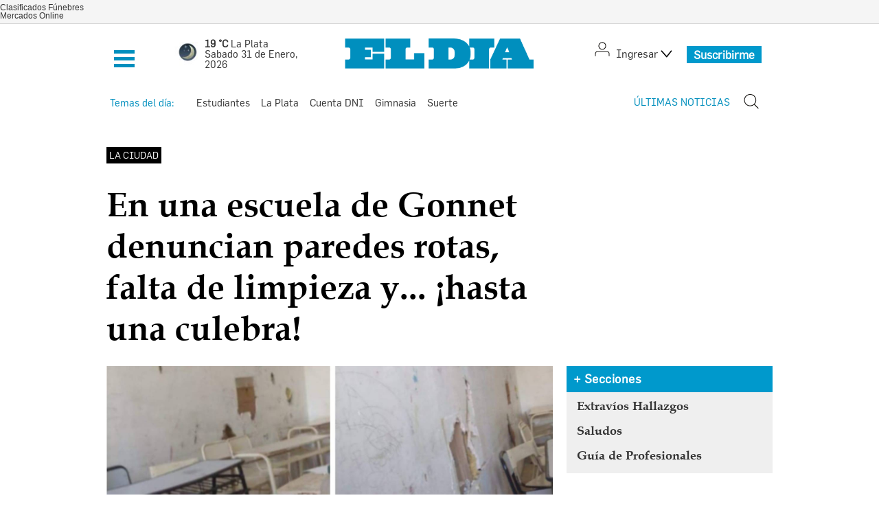

--- FILE ---
content_type: text/html; charset=utf-8
request_url: https://www.eldia.com/nota/2023-3-31-12-53-0-denuncian-problemas-edilicios-en-una-escuela-de-gonnet-paredes-rotas-falta-de-pintura-y-poca-limpieza-en-los-banos-la-ciudad
body_size: 40986
content:
<!DOCTYPE html>
<html class="noie8" xmlns="http://www.w3.org/1999/xhtml" xml:lang="es" lang="es" xmlns:fb="http://www.facebook.com/2008/fbml" itemid="https://www.eldia.com/nota/2023-3-31-12-53-0-denuncian-problemas-edilicios-en-una-escuela-de-gonnet-paredes-rotas-falta-de-pintura-y-poca-limpieza-en-los-banos-la-ciudad" itemtype="http://schema.org/NewsArticle" itemscope xmlns:og="http://opengraphprotocol.org/schema/">

	<head prefix="og: http://ogp.me/ns#">
		<script src="https://www.gstatic.com/firebasejs/5.3.0/firebase-app.js"></script>
		<script src="https://www.gstatic.com/firebasejs/5.3.0/firebase-messaging.js"></script>
		
		<script>
		var config = {
			messagingSenderId: "716211658086"
		};
		var modalAbierto = false;
		window.onload = async function () {
			let isMobile = false;
			let tokenAntiguo = false;
			let clientData = {seleccion:[]};
			var isLogged = !!readCookie("userToken");
			if(!isLogged) {
				console.log("El usuario no está logeado!, no se mostrará el modal.")
				return;
			}
			try{
				await new Promise(function(r){setTimeout(r, 10000)}) //hay que esperar 10s para que se guarden las cookies
				var user_id_cookie = await cookieStore.get('userToken')
				if(user_id_cookie){
					let clientData = await getUserSelectedFromDB(user_id_cookie.value)
					if(!clientData.clientId){
						//alert("Tiene el token viejo!")
						tokenAntiguo = true;
					}
					createCookie("pushModalSelected", JSON.stringify(clientData.seleccion));
				}else{
					console.log("No viene el user_id_cookie, cancelando modal.")
					return;
				}
		
			
			}catch(err){
				console.log("Tiene el token viejo!")
				tokenAntiguo = true;
				setTokenSentToServer(false);
			}
		
			firebase.initializeApp(config);
			const pushModal = document.querySelector('.notificacion-modal');
			
			$(".mostrar_modal").show()
			modalAbierto = true;
			const messaging = firebase.messaging();
			messaging.usePublicVapidKey("BKu0qCj8fKENAAqUvQDPOisA25HTJjylaJrVn6nPeRgKAQNxwHk7cXmGsDgDiVuL-OUmEvXc4j03iUXkZtNCSkc");
		
			if(pushModal){	
				if(tokenAntiguo){
					//si es token antiguo, se le selecciona todo.
					document.getElementById("modal_titulo").innerText = "Actualmente vas a recibir estas notificaciones:"
					pushModal.querySelectorAll('.control input').forEach(function(checkbox){
						checkbox.checked = true;
					})
				}else{
					document.getElementById("modal_titulo").innerText = "¿Querés recibir notificaciones de alertas?"
		
					//aparecer modal de nuevo, todo lo que se acepte en el modal, se guarda en pushModalSelected en webpush
					var seleccionados = JSON.parse(getCookie("pushModalSelected")) || [];
					if(!seleccionados.length){
						seleccionados = clientData.seleccion;
					}
					if(seleccionados.length){
						seleccionados.forEach(function(sel){
							pushModal.querySelectorAll('.control input').forEach(function(checkbox){
								if(checkbox.id == sel){
									checkbox.checked = true;
								}
							})
						})
						
					}
				}
				try{
				document.querySelector('.mostrar_modal').addEventListener('click', function(){
					clickNotificacion()
				})
				}catch(err){
					//console.log("icono de notificacion dado de baja")
				}
		
				var cookie_desactivar_modal = await getCookie('cookie_desactivar_modalv2')
		
				if(cookie_desactivar_modal && cookie_desactivar_modal.toString() == "true"){
					console.log(cookie_desactivar_modal + " Tiene la cookie! No se mostrará el modal hasta el mes que viene.")
					modalAbierto = false;
					return;
				}
				//console.log("mostrando MODAL webPush")
				pushModal.style.display = "block";
				pushModal.querySelector('.cancelar').addEventListener('click', function () {
					modalAbierto = false;
					createCookie("cookie_desactivar_modalv2","true",30);
				})
				pushModal.querySelector('.aceptar').addEventListener('click', function () {
					createCookie("cookie_desactivar_modalv2","true",30);
					var seleccionados = [];
					pushModal.querySelectorAll('.control input:checked').forEach(function(checkbox){
						
						seleccionados.push(checkbox.id)
					})
					createCookie("pushModalSelected", JSON.stringify(seleccionados));  //1
					pushModal.style.display = "none";
					modalAbierto = false;
					requestNotification();
				});
				
				
				
		
				if ('serviceWorker' in navigator && 'PushManager' in window) {
					console.log('Service Worker and Push is supported');
					
					navigator.serviceWorker.register("/sw.js?messagingSenderId=716211658086&version=D6&user_id="+user_id_cookie.value)
					.then(function(registration) {
		
						if (!navigator.serviceWorker.controller) {
							return;
						}
						var preventDevToolsReloadLoop;
						navigator.serviceWorker.addEventListener('controllerchange', function (event) {
							if (preventDevToolsReloadLoop) return;
							preventDevToolsReloadLoop = true;
							console.log('Controller loaded');
							window.location.reload();
						});
		
						console.log('Service Worker is registered', registration);
						messaging.useServiceWorker(registration); 
					})
					.catch(function (error) {
						console.error('Service Worker Error', error);
					}); 
		
					pushModal.querySelector('.btn--link').addEventListener('click', function () {
						createCookie("notificacion", 'pauseWebPush', 7);  //1
						modalAbierto = false;
						pushModal.style.display = "none";
					});
		
					if (Notification.permission != 'default') requestNotification();
				} else {
					console.warn('Push messaging is not supported');
				}
			}
			else{
				// Mobile!!
				if(!isLogged) {
					console.log("El usuario no está logeado!, no se mostrará el modal. [else pushmodal]")
					return;
				}
				isMobile = true;
				/*---------------*/
				if ('serviceWorker' in navigator && 'PushManager' in window) {
					console.log('Service Worker and Push is supported');
					navigator.serviceWorker.register("/sw.js?messagingSenderId=716211658086&version=D&user_id="+user_id_cookie.value+"&isMobile=true")
						.then(function (registration) {
							console.log('Service Worker is registered Mobile', registration);
							messaging.useServiceWorker(registration);
		
							requestNotification();
						})
						.catch(function (error) {
							console.error('Service Worker Error', error);
						});
				} else {
					console.warn('Push messaging is not supported');
				}
			}
		
			function doPost(url, body, get) {
				//console.log(`🐧 -----------------------------------------------------------------------------🐧`)
				//console.log(`🐧 -> file: webpush.handlebars:151 -> doPost -> url, body, get`, url, body, get)
				//console.log(`🐧 -----------------------------------------------------------------------------🐧`)
				var xhr = new XMLHttpRequest();
				if (get)
					xhr.open("GET", url);
				else
					xhr.open("POST", url);
				xhr.setRequestHeader("Content-Type", "application/json;charset=UTF-8");
				if (body){
					xhr.send(JSON.stringify(body));
				}
				else{
					xhr.send("");
				}
			}
		
			function requestNotification() {
				messaging
					.requestPermission()
					.then(function () {
						console.log("Notification permission granted firebase.");
						messaging.getToken().then(function (currentToken) {
							if (currentToken) {
								sendTokenToServer(currentToken);
							} else {
								console.log('No Instance ID token available. Request permission to generate one.');
								updateUIForPushPermissionRequired();
								setTokenSentToServer(false);
							}
						}).catch(function (err) {
							console.log('An error occurred while retrieving token. ', err);
							setTokenSentToServer(false);
						});
					})
					.catch(function (err) {
						console.log("Unable to get permission to notify.", err);
					});
			}
		
			messaging.onMessage(function(payload) {
				console.log("onMessage" , payload)
				const notificationTitle = "EL DÍA";
				const notificationOptions = {
					icon: 'img/push/notification.png',
					badge: 'img/push/badge2.png',
					vibrate: [100, 50, 100],
					data: {
						dateOfArrival: Date.now(),
						nota: payload.data.nota,
						id_notificacion: payload.data.id_notificacion
					},
					body : payload.data.body
				};
		
				
		
				if (payload.data.image)
					notificationOptions.image = payload.data.image
		
				if (!("Notification" in window)) {
					console.log("This browser does not support system notifications");
				} else if (Notification.permission === "granted") {
					try {
						var notification = new Notification(notificationTitle,notificationOptions);
						notification.onclick = function(event) {
							event.preventDefault();
							if (payload.data.nota)
								window.open(payload.data.nota, '_blank');
							notification.close();
						}
					}
					catch(e) { //TODO MOSTRAR LA NOTIFICACION EN EL HTML ?
						console.log("Error al mostrar notificacion en primer plano", e)
					}
				}
			});
		
			messaging.onTokenRefresh(function() {
				messaging
					.getToken()
					.then(function(refreshedToken) {
						console.log("Token refreshed.");
						setTokenSentToServer(false);
						sendTokenToServer(refreshedToken);
					})
					.catch(function(err) {
						console.log("Unable to retrieve refreshed token ", err);
						showToken("Unable to retrieve refreshed token ", err);
					});
			});
		
			var KEY_TO_SAVE = "sentToServer";
		
			function isTokenSentToServer() {
				var val = window.localStorage.getItem(KEY_TO_SAVE);
				if (!val) return false;
				val = new Date(val)
				var today = isToday(val);
				console.log("isTokenSentToServer: " + val + " -> " + today)
				return today;
			}
		
			const isToday = (someDate) => {
				if (!someDate instanceof Date) return false;
				const today = new Date()
				return someDate.getDate() == today.getDate() &&
					someDate.getMonth() == today.getMonth() &&
					someDate.getFullYear() == today.getFullYear()
			}
		
			function sendTokenToServer(currentToken) {
				 //if (!isTokenSentToServer()) { 
					console.log("Sending token to server...");
					setTokenSentToServer(true);
		
					//console.log("Sending token to doPost:");
					doPost("/webpush/subscribe", {
						token: currentToken,
						clientId: user_id_cookie.value,
						isMobile: isMobile,
						seleccion : JSON.parse(getCookie("pushModalSelected")) || []
					});
				/*} else {
					console.log(
						"Token already sent to server so won't send it again " +
							"unless it changes"
					);
				}*/
			}
		
			function setTokenSentToServer(sent) {
				window.localStorage.setItem(KEY_TO_SAVE, sent ? new Date() : null);
			}
		
			//function isTokenSentToServer() {
			//	return window.localStorage.getItem("sentToServer") === 1;
			//}
		
			//function setTokenSentToServer(sent) {
			//	window.localStorage.setItem("sentToServer", sent ? 1 : 0);
			//}
		
			function getCookie(cName) {
		      const name = cName + "=";
		      const cDecoded = decodeURIComponent(document.cookie);
		      const cArr = cDecoded .split('; ');
		      let res = "[]";
		      cArr.forEach(val => {
		          if (val.indexOf(name) === 0) res = val.substring(name.length);
		      })
		      return res;
			}
		
			async function getUserSelectedFromDB(clientId){
			const response = await fetch("/webpush/getClientSelection", {
				method: 'POST',
				mode: 'cors', // no-cors, *cors, same-origin
				cache: 'default', // *default, no-cache, reload, force-cache, only-if-cached
				headers: {
				'Content-Type': 'application/json'
				// 'Content-Type': 'application/x-www-form-urlencoded',
				},
				//redirect: 'follow', // manual, *follow, error
				//referrerPolicy: 'no-referrer', // no-referrer, *no-referrer-when-downgrade, origin, origin-when-cross-origin, same-origin, strict-origin, strict-origin-when-cross-origin, unsafe-url
				body: JSON.stringify({clientId: clientId}) // body data type must match "Content-Type" header
			});
		
			return response.json(); // parses JSON response into native JavaScript objects
			}
		
			// tuve que replicar casi toda la funcion del webpush 2 veces
			async function clickNotificacion(){
				if(modalAbierto){
					//console.log("está el modal abierto.")
					return;
				}
				modalAbierto = true;
				var isLogged = !!readCookie("userToken");
				if(!isLogged) {
					console.log("El usuario no está logeado!, no se mostrará el modal.")
					modalAbierto = false;
					return;
				}
				try{
					var user_id_cookie = await cookieStore.get('userToken')
					if(user_id_cookie){
						let clientData = await getUserSelectedFromDB(user_id_cookie.value)
						if(!clientData.clientId){
							//alert("Tiene el token viejo!")
							tokenAntiguo = true;
						}
						createCookie("pushModalSelected", JSON.stringify(clientData.seleccion));
					}else{
						console.log("No viene el user_id_cookie, cancelando modal.")
						return;
					}
		
				
				}catch(err){
					console.log("Tiene el token viejo!")
					tokenAntiguo = true;
					setTokenSentToServer(false);
				}
				const messaging = firebase.messaging();
				const pushModal = document.querySelector('.notificacion-modal');
		
				if(pushModal){	
					document.getElementById("modal_titulo").innerText = "¿Querés recibir notificaciones de alertas?"
		
						//aparecer modal de nuevo, todo lo que se acepte en el modal, se guarda en pushModalSelected en webpush
						var seleccionados = JSON.parse(getCookie("pushModalSelected")) || [];
						if(!seleccionados.length){
							seleccionados = clientData.seleccion;
						}
						if(seleccionados.length){
							seleccionados.forEach(function(sel){
								pushModal.querySelectorAll('.control input').forEach(function(checkbox){
									if(checkbox.id == sel){
										checkbox.checked = true;
									}
								})
							})
							
						}
					//console.log("mostrando MODAL webPush")
					pushModal.style.display = "block";
					pushModal.querySelector('.cancelar').addEventListener('click', function () {
						createCookie("cookie_desactivar_modalv2","true",30);
						modalAbierto = false;
					})
					pushModal.querySelector('.aceptar').addEventListener('click', function () {
						createCookie("cookie_desactivar_modalv2","true",30);
						var seleccionados = [];
						pushModal.querySelectorAll('.control input:checked').forEach(function(checkbox){
							
							seleccionados.push(checkbox.id)
						})
						createCookie("pushModalSelected", JSON.stringify(seleccionados));  //1
						pushModal.style.display = "none";
						modalAbierto = false;
						requestNotification();
					});
					
					
					
		
					if ('serviceWorker' in navigator && 'PushManager' in window) {
						console.log('Service Worker and Push is supported');
						
						navigator.serviceWorker.register("/sw.js?messagingSenderId=716211658086&version=D6&user_id="+user_id_cookie.value)
						.then(function(registration) {
		
							if (!navigator.serviceWorker.controller) {
								return;
							}
							var preventDevToolsReloadLoop;
							navigator.serviceWorker.addEventListener('controllerchange', function (event) {
								if (preventDevToolsReloadLoop) return;
								preventDevToolsReloadLoop = true;
								console.log('Controller loaded');
								window.location.reload();
							});
		
							console.log('Service Worker is registered', registration);
							messaging.useServiceWorker(registration); 
						})
						.catch(function (error) {
							console.error('Service Worker Error', error);
						}); 
		
						pushModal.querySelector('.btn--link').addEventListener('click', function () {
							createCookie("notificacion", 'pauseWebPush', 7);  //1
							pushModal.style.display = "none";
						});
		
						if (Notification.permission != 'default') requestNotification();
					} else {
						console.warn('Push messaging is not supported');
					}
				}
				else{
					// Mobile!!
					if(!isLogged) {
						console.log("El usuario no está logeado!, no se mostrará el modal. [else pushmodal]")
						return;
					}
					isMobile = true;
					/*---------------*/
					if ('serviceWorker' in navigator && 'PushManager' in window) {
						console.log('Service Worker and Push is supported');
						navigator.serviceWorker.register("/sw.js?messagingSenderId=716211658086&version=D&user_id="+user_id_cookie.value+"&isMobile=true")
							.then(function (registration) {
								console.log('Service Worker is registered Mobile', registration);
								messaging.useServiceWorker(registration);
		
								requestNotification();
							})
							.catch(function (error) {
								console.error('Service Worker Error', error);
							});
					} else {
						console.warn('Push messaging is not supported');
					}
				}
			}
		}
		
		
		</script>
		<link rel="manifest" href="/manifest.json">		<link rel="icon" type="image/x-icon" href="/img/favicon.ico?333">
		<meta name="description" content="  Padres y alumnos de la escuela 75 de Gonnet, ubicada en calle 487 esquina 18, denuncian una gran cantidad de problemas edilicios que presenta el establecimient...  ">
		<meta charset="utf-8">
		<meta name="author" content="Diario El Dia de La Plata www.eldia.com">
		<meta name="google-site-verification" content="eFr6nE36EcDc-H303pBQaZc7YCsIroGw2NaJYncPeac">
		<meta name="google-site-verification" content="2gT-EbkYM1QkorrXioZPd3Z7gJQqAREDrm0MtwZZjss">
		<meta property="fb:pages" content="132138033496358">
		<meta name="viewport" content="width=device-width,initial-scale=1,maximum-scale=1">
		<meta http-equiv="Content-Type" content="text/html; charset=UTF-8">
		<meta name="twitter:card" content="summary_large_image">
		<meta name="twitter:site" content="@eldialp">
		<meta itemscope itemprop="mainEntityOfPage" itemtype="https://schema.org/WebPage">
		<meta name="robots" content="index, follow, max-snippet:-1, max-image-preview:large, max-video-preview:-1">
		<meta name="geo.region" content="AR-B">
		<meta name="geo.placename" content="Buenos Aires">
		<meta name="geo.position" content="-34.59;-58.38">
		<meta name="ICBM" content="-34.59, -58.38">
		<meta http-equiv="content-language" content="es">
		<meta name="DC.Title" content="Diario El Dia de La Plata www.eldia.com">
		<meta name="DC.Description" content="EL DIA, diario de La Plata, Provincia de Buenos Aires, Argentina. Información actualizada de La Plata, de la Argentina y el mundo.">
		<meta name="DC.Publisher" content="Diario El Dia de La Plata www.eldia.com">
		<meta name="DC.Type" scheme="DCMIType" content="Text">
		<meta name="DC.Format.Medium" content="text/html">
		<meta name="DC.Relation.isPartOf" content="http://www.eldia.com/">
		<meta name="DC.Language" content="es">
		<meta name="DC.Rights" content="© 1998-2016 - El Día SA - Todos los derechos reservados">
		<meta name="theme-color" content="#7a7474">
		<meta name="google-signin-scope" content="profile email">
		<meta name="google-site-verification" content="3yqvDkFUKrSR1NWjr1MAoT4wP6Dj-ZIapnlnlsyk3Mg">
		<link rel="apple-touch-icon" href="/apple-touch-icon.png">
		<link rel="apple-touch-icon-precomposed" href="/apple-touch-icon-precomposed.png">
		<meta itemprop="author" content="El Dia">
		<meta name="google-signin-client_id" content="62486919786-emq8ie7ef6padklebpcjuh5bh577p00n.apps.googleusercontent.com">
		
		<meta property="og:title" content="En una escuela de Gonnet denuncian paredes rotas, falta de limpieza y... ¡hasta una culebra!">
		<meta itemprop="name" content="En una escuela de Gonnet denuncian paredes rotas, falta de limpieza y... ¡hasta una culebra!">
		<meta name="twitter:title" content="En una escuela de Gonnet denuncian paredes rotas, falta de limpieza y... ¡hasta una culebra!">
		<title>En una escuela de Gonnet denuncian paredes rotas, falta de limpieza y... ¡hasta una culebra!</title>
		
		
		<meta name="keywords" content="La Plata,Escuela">
		<meta name="news_keywords" content="La Plata, Escuela, ">
		<meta itemprop="keywords" content="La Plata">
		<meta itemprop="keywords" content="Escuela">
		
		<meta property="fb:admins" content="1264553364">
		<meta property="fb:admins" content="603150013">
		<meta property="fb:admins" content="100001704608993">
		<meta property="fb:admins" content="757701578">
		
		
		
		<meta itemprop="headline" content="En una escuela de Gonnet denuncian paredes rotas, falta de limpieza y... ¡hasta una culebra!">
		<link rel="shortcut icon" href="https://www.eldia.com/favicon.ico">
		<link rel="manifest" href="https://www.eldia.com/manifest.json">
		<meta name="application-name" content="El Dia">
		<meta name="apple-mobile-web-app-status-bar-style" content="black-translucent">
		<meta name="msapplication-TileImage" content="https://www.eldia.com/ms-icon-144x144.png">
		
		        <link rel="canonical" href="https://www.eldia.com/nota/2023-3-31-12-53-0-denuncian-problemas-edilicios-en-una-escuela-de-gonnet-paredes-rotas-falta-de-pintura-y-poca-limpieza-en-los-banos-la-ciudad">
		        <meta property="og:url" content="https://www.eldia.com/nota/2023-3-31-12-53-0-denuncian-problemas-edilicios-en-una-escuela-de-gonnet-paredes-rotas-falta-de-pintura-y-poca-limpieza-en-los-banos-la-ciudad">
		        <link rel="amphtml" href="https://www.eldia.com/nota/2023-3-31-12-53-0-denuncian-problemas-edilicios-en-una-escuela-de-gonnet-paredes-rotas-falta-de-pintura-y-poca-limpieza-en-los-banos-la-ciudad/amp">
		        <meta property="og:type" content="article">
		        <meta property="og:description" content="  Padres y alumnos de la escuela 75 de Gonnet, ubicada en calle 487 esquina 18, denuncian una gran cantidad de problemas edilicios que presenta el establecimient...  ">
		            <link name="first_link" href="https://www.eldia.com/nota/2023-3-31-12-53-0-denuncian-problemas-edilicios-en-una-escuela-de-gonnet-paredes-rotas-falta-de-pintura-y-poca-limpieza-en-los-banos-la-ciudad">
		        <meta name="publisher" content="El Dia de La Plata">
		        <meta property="description" content="  Padres y alumnos de la escuela 75 de Gonnet, ubicada en calle 487 esquina 18, denuncian una gran cantidad de problemas edilicios que presenta el establecimient...  ">
		        <meta name="twitter:description" content="  Padres y alumnos de la escuela 75 de Gonnet, ubicada en calle 487 esquina 18, denuncian una gran cantidad de problemas edilicios que presenta el establecimient...  ">
		        <meta itemprop="datePublished" content="2023-03-31T16:22:45.753Z">
		        <meta itemprop="dateModified" content="2023-04-01T01:05:51.352Z">
		        <meta property="og:image" content="https://cdn1.eldia.com/032023/1680278043345.jpg">
		        <meta property="twitter:image" content="https://cdn1.eldia.com/032023/1680278043345.jpg">
		        <meta property="og:image:width" content="600">
		        <meta property="og:image:height" content="365">
		        <div style="display:none" itemprop="image" itemscope itemtype="http://schema.org/ImageObject">
		            <img itemprop="url" src="https://cdn1.eldia.com/032023/1680278043345.jpg">
		        </div> 
		
		
		<div style="display:none" itemprop="publisher" itemscope itemtype="https://schema.org/Organization">
		    <div itemprop="logo" itemscope itemtype="https://schema.org/ImageObject">
		        <meta itemprop="url" content="https://www.eldia.com/img/datos_estructurados.png">
		        <meta itemprop="width" content="391">
		        <meta itemprop="height" content="41">
		    </div>
		    <meta itemprop="name" content="Diario El Dia de La Plata">
		    <meta itemprop="url" content="https://www.eldia.com">
		</div>
		<script type="application/ld+json">
			
			
			
			{
				"@context": "http://schema.org",
				"@type": "NewsArticle",
				"@id": "https://www.eldia.com/nota/2023-3-31-12-53-0-denuncian-problemas-edilicios-en-una-escuela-de-gonnet-paredes-rotas-falta-de-pintura-y-poca-limpieza-en-los-banos-la-ciudad" ,
				"name":"En una escuela de Gonnet denuncian paredes rotas, falta de limpieza y... ¡hasta una culebra!",
				"genre":"News",
		  		"isAccessibleForFree": false,
				"datePublished": "2023-03-31T16:22:45.753Z",
				"author":{
					"@type":"Organization",
					"name":"Diario El Dia de La Plata www.eldia.com",
					"url": "https://www.eldia.com"
				},
				"dateModified":"2023-04-01T01:05:51.352Z",
				"mainEntityOfPage": {
					"@type": "NewsArticle",
					"@id": "https://www.eldia.com/nota/2023-3-31-12-53-0-denuncian-problemas-edilicios-en-una-escuela-de-gonnet-paredes-rotas-falta-de-pintura-y-poca-limpieza-en-los-banos-la-ciudad"
				},
				"headline":"En una escuela de Gonnet denuncian paredes rotas, falta de limpieza y... ¡hasta una culebra!",
				"description":"Padres y alumnos de la escuela 75 de Gonnet, ubicada en calle 487 esquina 18, denuncian una gran cantidad de problemas edilicios que presenta el establecimient...",
				"isPartOf": {
					"@type": ["CreativeWork", "Product"],
					"name" : "eldia.com",
					"productID": "eldia.com:showcase"
				},
				"publisher": {
					"@type": "NewsMediaOrganization",
					"name": "Diario El Dia de La Plata www.eldia.com",
		      "sameAs": ["https://twitter.com/eldialp","https://www.facebook.com/eldialp","https://www.instagram.com/eldialp"],
					"logo": {
						"@type": "ImageObject",
						"url":"https://www.eldia.com/img/logo-amp-js3.png",
						"width"	: 391 ,
						"height"	: 38
					}
				},
				"articleSection": "La Ciudad"
				,"image": {
					"@type": "ImageObject",
					"url":"https://cdn1.eldia.com/032023/1680278043345.jpg",
					"width":1500,
					"height":937
				}
			}
		</script>
		
		<script type="application/ld+json">
		{
		  "@context": "https://schema.org",
		  "@type": "WebSite",
		  "url": "https://www.eldia.com",
		  "potentialAction": [
		    {
		      "@type": "SearchAction",
		      "target": {
		        "@type": "EntryPoint",
		        "urlTemplate": "https://www.eldia.com/search/{search_term_string}"
		      },
		      "query-input": "required name=search_term_string"
		    },
		    {
		      "@type": "SearchAction",
		      "target": {
		        "@type": "EntryPoint",
		        "urlTemplate": "android-app://https://www.eldia.com/search/?q={search_term_string}"
		      },
		      "query-input": "required name=search_term_string"
		    }
		  ]
		}
		</script>
		
		<script type="application/ld+json">
		{
		  "@context": "https://schema.org",
		  "@type": "BreadcrumbList",
		  "itemListElement": [
		    {
		      "@type": "ListItem",
		      "position": 1,
		      "name": "Seccion",
		      "item": "https://www.eldia.com/seccion"
		    },
		    {
		      "@type": "ListItem",
		      "position": 2,
		      "name": "La Ciudad",
		      "item": "https://www.eldia.com/seccion/la-ciudad"
		    }
		  ]
		}
		</script>
		
			<link rel="stylesheet" type="text/css" href="/css/style.min.css?333">
		
		
		<script async src="https://contributor.google.com/scripts/b08aee778d1f5caa/loader.js"></script>
		<script>(function(){"use strict";var s=this,f=/^[\w+/_-]+[=]{0,2}$/,h=null,r=function(){},a=function(t){var n=typeof t;if("object"==n){if(!t)return"null";if(t instanceof Array)return"array";if(t instanceof Object)return n;var e=Object.prototype.toString.call(t);if("[object Window]"==e)return"object";if("[object Array]"==e||"number"==typeof t.length&&void 0!==t.splice&&void 0!==t.propertyIsEnumerable&&!t.propertyIsEnumerable("splice"))return"array";if("[object Function]"==e||void 0!==t.call&&void 0!==t.propertyIsEnumerable&&!t.propertyIsEnumerable("call"))return"function"}else if("function"==n&&void 0===t.call)return"object";return n},t=Date.now||function(){return+new Date},n=function(t,r){function n(){}n.prototype=r.prototype,t.m=r.prototype,t.prototype=new n,(t.prototype.constructor=t).j=function(t,n,e){for(var o=Array(arguments.length-2),i=2;i<arguments.length;i++)o[i-2]=arguments[i];return r.prototype[n].apply(t,o)}},l=function(){return Math.floor(2147483648*Math.random()).toString(36)+Math.abs(Math.floor(2147483648*Math.random())^t()).toString(36)},d=function(){this.a="",this.b=p},p={},i=function(t){var n=new d;return n.a=t,n},o=function(t){this.a=t||s.document||document};o.prototype.appendChild=function(t,n){t.appendChild(n)};var y=function(t,n,e,o,i,r){try{var a=t.a,l=t.a.createElement("SCRIPT");l.async=!0,u=n,(c=l).src=u instanceof d&&u.constructor===d&&u.b===p?u.a:"type_error:TrustedResourceUrl",null===h&&(h=(u=(u=s.document).querySelector&&u.querySelector("script[nonce]"))&&(u=u.nonce||u.getAttribute("nonce"))&&f.test(u)?u:""),(u=h)&&c.setAttribute("nonce",u),a.head.appendChild(l),l.addEventListener("load",function(){i(),o&&a.head.removeChild(l)}),l.addEventListener("error",function(){0<e?y(t,n,e-1,o,i,r):(o&&a.head.removeChild(l),r())})}catch(t){r()}var c,u},c=s.atob("aHR0cHM6Ly93d3cuZ3N0YXRpYy5jb20vaW1hZ2VzL2ljb25zL21hdGVyaWFsL3N5c3RlbS8xeC93YXJuaW5nX2FtYmVyXzI0ZHAucG5n"),u=s.atob("WW91IGFyZSBzZWVpbmcgdGhpcyBtZXNzYWdlIGJlY2F1c2UgYWQgb3Igc2NyaXB0IGJsb2NraW5nIHNvZnR3YXJlIGlzIGludGVyZmVyaW5nIHdpdGggdGhpcyBwYWdlLg=="),b=s.atob("RGlzYWJsZSBhbnkgYWQgb3Igc2NyaXB0IGJsb2NraW5nIHNvZnR3YXJlLCB0aGVuIHJlbG9hZCB0aGlzIHBhZ2Uu"),m=function(t,n,e){this.b=t,this.f=new o(this.b),this.a=null,this.c=[],this.g=!1,this.i=n,this.h=e},g=function(t){if(t.b.body&&!t.g){var n=function(){e(t),s.setTimeout(function(){return Z(t,3)},50)};y(t.f,t.i,2,!0,function(){s[t.h]||n()},n),t.g=!0}},e=function(t){for(var n=N(1,5),e=0;e<n;e++){var o=x(t);t.b.body.appendChild(o),t.c.push(o)}(n=x(t)).style.bottom="0",n.style.left="0",n.style.position="fixed",n.style.width=N(100,110).toString()+"%",n.style.zIndex=N(2147483544,2147483644).toString(),n.style["background-color"]=W(249,259,242,252,219,229),n.style["box-shadow"]="0 0 12px #888",n.style.color=W(0,10,0,10,0,10),n.style.display="flex",n.style["justify-content"]="center",n.style["font-family"]="Roboto, Arial",(e=x(t)).style.width=N(80,85).toString()+"%",e.style.maxWidth=N(750,775).toString()+"px",e.style.margin="24px",e.style.display="flex",e.style["align-items"]="flex-start",e.style["justify-content"]="center",(o=t.f.a.createElement("IMG")).className=l(),o.src=c,o.style.height="24px",o.style.width="24px",o.style["padding-right"]="16px";var i=x(t),r=x(t);r.style["font-weight"]="bold",r.textContent=u;var a=x(t);for(a.textContent=b,v(t,i,r),v(t,i,a),v(t,e,o),v(t,e,i),v(t,n,e),t.a=n,t.b.body.appendChild(t.a),n=N(1,5),e=0;e<n;e++)o=x(t),t.b.body.appendChild(o),t.c.push(o)},v=function(t,n,e){for(var o=N(1,5),i=0;i<o;i++){var r=x(t);n.appendChild(r)}for(n.appendChild(e),e=N(1,5),o=0;o<e;o++)i=x(t),n.appendChild(i)},N=function(t,n){return Math.floor(t+Math.random()*(n-t))},W=function(t,n,e,o,i,r){return"rgb("+N(Math.max(t,0),Math.min(n,255)).toString()+","+N(Math.max(e,0),Math.min(o,255)).toString()+","+N(Math.max(i,0),Math.min(r,255)).toString()+")"},x=function(t){return(t=t.f.a.createElement("DIV")).className=l(),t},Z=function(t,n){n<=0||null!=t.a&&0!=t.a.offsetHeight&&0!=t.a.offsetWidth||(S(t),e(t),s.setTimeout(function(){return Z(t,n-1)},50))},S=function(t){var n,e,o=t.c,i="undefined"!=typeof Symbol&&Symbol.iterator&&o[Symbol.iterator];for(i=(o=i?i.call(o):{next:(n=o,e=0,function(){return e<n.length?{done:!1,value:n[e++]}:{done:!0}})}).next();!i.done;i=o.next())(i=i.value)&&i.parentNode&&i.parentNode.removeChild(i);t.c=[],(o=t.a)&&o.parentNode&&o.parentNode.removeChild(o),t.a=null},w=function(t,n,e){var o,i;t=s.btoa(t+n),o=t,i=e,Object.defineProperty(s,o,{configurable:!1,get:function(){return i},set:r})},M=function(n,e,t,o,i){var r=V(t),a=function(t){document.body?(document.body.appendChild(r),s.setTimeout(function(){r?(0!==r.offsetHeight&&0!==r.offsetWidth?e():n(),r.parentNode&&r.parentNode.removeChild(r)):n()},o)):0<t?s.setTimeout(function(){a(t-1)},i):e()};a(3)},V=function(t){var n=document.createElement("div");return n.className=t,n.style.width="1px",n.style.height="1px",n.style.position="absolute",n.style.left="-10000px",n.style.top="-10000px",n.style.zIndex="-10000",n},X=null,I=function(){},C="function"==typeof Uint8Array,G=function(t,n){t.b=null,n||(n=[]),t.l=void 0,t.f=-1,t.a=n;t:{if(n=t.a.length){--n;var e=t.a[n];if(!(null===e||"object"!=typeof e||"array"==a(e)||C&&e instanceof Uint8Array)){t.g=n-t.f,t.c=e;break t}}t.g=Number.MAX_VALUE}t.i={}},L=[],R=function(t,n){if(n<t.g){n+=t.f;var e=t.a[n];return e===L?t.a[n]=[]:e}if(t.c)return(e=t.c[n])===L?t.c[n]=[]:e},Y=function(t,n){var e=J;if(t.b||(t.b={}),!t.b[n]){var o=R(t,n);o&&(t.b[n]=new e(o))}return t.b[n]};I.prototype.h=C?function(){var t=Uint8Array.prototype.toJSON;Uint8Array.prototype.toJSON=function(){if(!X){X={};for(var t=0;t<65;t++)X[t]="ABCDEFGHIJKLMNOPQRSTUVWXYZabcdefghijklmnopqrstuvwxyz0123456789+/=".charAt(t)}t=X;for(var n=[],e=0;e<this.length;e+=3){var o=this[e],i=e+1<this.length,r=i?this[e+1]:0,a=e+2<this.length,l=a?this[e+2]:0,c=o>>2;o=(3&o)<<4|r>>4,r=(15&r)<<2|l>>6,l&=63,a||(l=64,i||(r=64)),n.push(t[c],t[o],t[r],t[l])}return n.join("")};try{return JSON.stringify(this.a&&this.a,j)}finally{Uint8Array.prototype.toJSON=t}}:function(){return JSON.stringify(this.a&&this.a,j)};var j=function(t,n){return"number"!=typeof n||!isNaN(n)&&1/0!==n&&-1/0!==n?n:String(n)};I.prototype.toString=function(){return this.a.toString()};var J=function(t){G(this,t)};n(J,I);var U=function(t){G(this,t)};n(U,I);var F=function(t,n){this.g=new o(t);var e=Y(n,11);e=i(R(e,4)||""),this.b=new m(t,e,R(n,10)),this.a=n,this.f=R(this.a,1),this.c=!1},z=function(t,n,e,o){n=new J(n?JSON.parse(n):null),n=i(R(n,4)||""),y(t.g,n,3,!1,e,function(){M(function(){g(t.b),o(!1)},function(){o(!0)},R(t.a,12),R(t.a,5),R(t.a,3))})},E=function(t){this.h=s.document,this.a=new F(this.h,t),this.f=R(t,1),this.g=Y(t,2),this.c=!1,this.b=t};E.prototype.start=function(){try{A(),(o=this.a).c||(w(o.f,"internal_api_load_with_sb",function(t,n,e){z(o,t,n,e)}),w(o.f,"internal_api_sb",function(){g(o.b)}),o.c=!0),s.googlefc=s.googlefc||{},"callbackQueue"in s.googlefc||(s.googlefc.callbackQueue=[]),T(this)}catch(t){g(this.a.b)}var o};var H,A=function(){var n=function(){if(!s.frames.googlefcPresent)if(document.body){var t=document.createElement("iframe");t.style.display="none",t.style.width="0px",t.style.height="0px",t.style.border="none",t.style.zIndex="-1000",t.style.left="-1000px",t.style.top="-1000px",t.name="googlefcPresent",document.body.appendChild(t)}else s.setTimeout(n,5)};n()},T=function(i){var r=t();z(i.a,i.g.h(),function(){var t,n=i.f,e=s[s.btoa(n+"cached_js")];if(e){e=s.atob(e),e=parseInt(e,10),n=s.btoa(n+"cached_js").split(".");var o=s;n[0]in o||void 0===o.execScript||o.execScript("var "+n[0]);for(;n.length&&(t=n.shift());)n.length?o=o[t]&&o[t]!==Object.prototype[t]?o[t]:o[t]={}:o[t]=null;t=(t=Math.abs(r-e))<1728e5?0:t}else t=-1;0!=t&&(function(t,n,e){for(var o=[],i=2;i<arguments.length;++i)o[i-2]=arguments[i];if(i=s.btoa(t+n),i=s[i],"function"!=a(i))throw Error("API not exported.");i.apply(null,o)}(i.f,"internal_api_sb"),_(i,R(i.b,9)))},function(t){_(i,R(i.b,t?7:8))})},_=function(t,n){t.c||(t.c=!0,(t=new s.XMLHttpRequest).open("GET",n,!0),t.send())};s[H="__475an521in8a__"]=function(t){for(var n=[],e=0;e<arguments.length;++e)n[e-0]=arguments[e];s[H]=r,function(t){"function"==typeof s.atob&&(t=s.atob(t),t=new U(t?JSON.parse(t):null),new E(t).start())}.apply(null,n)}}).call(this),window.__475an521in8a__("[base64]/[base64]/[base64]")</script>
		
		
		<script src="https://news.google.com/swg/js/v1/swg-gaa.js?client_id=62486919786-emq8ie7ef6padklebpcjuh5bh577p00n.apps.googleusercontent.com"></script>
		<script async subscriptions-control="manual" src="https://news.google.com/swg/js/v1/swg.js"></script>
		<script async src="https://accounts.google.com/gsi/client" defer="defer"></script>
		
		<script type="text/javascript">var googletag=googletag||{};function defer(e){window.jQuery?e():setTimeout(function(){defer(e)},50)}function eplAD4Sync(e){"function"==typeof eplAD4SyncDefer?eplAD4SyncDefer(e):setTimeout(function(){eplAD4Sync(e)},50)}function insSync(e){"function"==typeof $.ins?e():setTimeout(function(){insSync(e)},50)}function createCookie(e,a,n){if(n){var i=new Date;i.setTime(i.getTime()+24*n*60*60*1e3);var t="; expires="+i.toGMTString()+";domain=.eldia.com"}else t="";document.cookie=e+"="+a+t+"; path=/"}function readCookie(e){for(var a=e+"=",n=document.cookie.split(";"),i=0;i<n.length;i++){for(var t=n[i];" "==t.charAt(0);)t=t.substring(1,t.length);if(0==t.indexOf(a))return"true"===(t=t.substring(a.length,t.length))||"false"!==t&&t}return null}googletag.cmd=googletag.cmd||[],eplsection="LaCiudad",proxy_images_path="https://cdn1.eldia.com",info_urlTapaDiario="1769833010798.jpg",disqus_shortname="diarioelda",disqus_identifier="2023-3-31-12-53-0-denuncian-problemas-edilicios-en-una-escuela-de-gonnet-paredes-rotas-falta-de-pintura-y-poca-limpieza-en-los-banos-la-ciudad";var disqus_config=function(){this.page.remote_auth_s3="",this.page.url="https://www.eldia.com/nota/2023-3-31-12-53-0-denuncian-problemas-edilicios-en-una-escuela-de-gonnet-paredes-rotas-falta-de-pintura-y-poca-limpieza-en-los-banos-la-ciudad",this.page.identifier="2023-3-31-12-53-0-denuncian-problemas-edilicios-en-una-escuela-de-gonnet-paredes-rotas-falta-de-pintura-y-poca-limpieza-en-los-banos-la-ciudad",this.page.api_key="ZPFo6OnV7Dpg4dW8lyw8F6E139XgA3vVoRENNr1BKkJkRo4RyAeEwJvll0cNLLRw"};!function(){var e=document.createElement("script");e.type="text/javascript",e.async=!0,e.src="//diarioelda.disqus.com/embed.js",(document.getElementsByTagName("head")[0]||document.getElementsByTagName("body")[0]).appendChild(e)}(),function(e,a,n,i,t,o,c){e.GoogleAnalyticsObject=t,e.ga=e.ga||function(){(e.ga.q=e.ga.q||[]).push(arguments)},e.ga.l=1*new Date,o=a.createElement(n),c=a.getElementsByTagName(n)[0],o.async=1,o.src="https://www.google-analytics.com/analytics.js",c.parentNode.insertBefore(o,c)}(window,document,"script",0,"ga");var user_id=readCookie("userToken");(user_id="not logged"===user_id?null:user_id)?(ga("create","UA-6833689-2",{userId:user_id}),ga("set","dimension1",user_id)):ga("create","UA-6833689-2","auto");var chartbeat_id="16140",chartbeat_domain="eldia.com.ar",_sf_async_config=window._sf_async_config=window._sf_async_config||{},tipo_login="anon";readCookie("userToken")&&(tipo_login=readCookie("tieneSuscripcion")&&"false"!==readCookie("tieneSuscripcion")?"paid":"lgdin"),_sf_async_config.uid=parseInt(chartbeat_id),_sf_async_config.domain=chartbeat_domain,_sf_async_config.useCanonical=!0,_sf_async_config.useCanonicalDomain=!0,_sf_async_config.sections=window.location.pathname,_sf_async_config.authors="";var _cbq=window._cbq=window._cbq||[];function loadChartbeat(){var e=document.createElement("script"),a=document.getElementsByTagName("script")[0];e.type="text/javascript",e.async=!0,e.src="//static.chartbeat.com/js/chartbeat.js",a.parentNode.insertBefore(e,a),console.log("init chartbeat: ",tipo_login)}_cbq.push(["_acct",tipo_login]),loadChartbeat()</script>
		
		<script async src="https://www.googletagmanager.com/gtag/js?id=G-XTD4SD01DV"></script>
		<script>function gtag(){dataLayer.push(arguments)}window.dataLayer=window.dataLayer||[],gtag("js",new Date);var user_id=readCookie("userToken");gtag("config","G-XTD4SD01DV",(user_id="not logged"===user_id?null:user_id)?{send_page_view:!1,user_id:user_id,custom_map:{dimension1:user_id}}:{send_page_view:!1})</script>
		<script async src="https://www.googletagservices.com/tag/js/gpt.js"></script>
		<script async src="//platform.twitter.com/widgets.js" charset="utf-8"></script>
		<script async defer="defer" src="//platform.instagram.com/en_US/embeds.js"></script>
		<script async defer="defer" src="https://www.google.com/recaptcha/api.js?onload=onLoadRecaptcha&render=explicit"></script>
		<script async="async" src="https://www.google.com/adsense/search/ads.js"></script>
		
		<script type="text/javascript" charset="utf-8">!function(n,o){n[o]=n[o]||function(){(n[o].q=n[o].q||[]).push(arguments)},n[o].t=1*new Date}(window,"_googCsa")</script>
		
		
		<script>var _comscore=_comscore||[];_comscore.push({c1:"2",c2:"6906406",options:{enableFirstPartyCookie:!0,bypassUserConsentRequirementFor1PCookie:!0}}),function(){var e=document.createElement("script"),c=document.getElementsByTagName("script")[0];e.async=!0,e.src="https://sb.scorecardresearch.com/cs/6906406/beacon.js",c.parentNode.insertBefore(e,c)}()</script>
		<noscript>
		  <img src="https://sb.scorecardresearch.com/p?c1=2&amp;c2=6906406&amp;cv=4.4.0&amp;cj=1">
		</noscript>
		
		
		<script async type="text/javascript" src="/js/all.min.js?333"></script>
		
		<script>window.googletag=window.googletag||{cmd:[]},googletag.cmd.push(function(){googletag.defineSlot("/22562061343/eldia_inImage",[1,1],"div-gpt-ad-1696354956855-0").addService(googletag.pubads()),googletag.pubads().enableSingleRequest(),googletag.enableServices()})</script>

		<link rel="preconnect" href="https://fonts.googleapis.com">
		<link rel="preconnect" href="https://fonts.gstatic.com" crossorigin>
		<link href="https://fonts.googleapis.com/css2?family=Radio+Canada:wght@300;400;600;700&family=Roboto+Condensed:wght@300;400;700&display=swap" rel="stylesheet">

		
		<script>!function(e,t,a,n,g){e[n]=e[n]||[],e[n].push({"gtm.start":(new Date).getTime(),event:"gtm.js"});var m=t.getElementsByTagName(a)[0],r=t.createElement(a);r.async=!0,r.src="https://www.googletagmanager.com/gtm.js?id=GTM-K2CW3J",m.parentNode.insertBefore(r,m)}(window,document,"script","dataLayer")</script>
		

	</head>
	<body>
		
		<noscript><iframe src="https://www.googletagmanager.com/ns.html?id=GTM-K2CW3J" height="0" width="0" style="display:none;visibility:hidden"></iframe></noscript>
		

		<div class="notasBack">
			<div class="notasBackLogo">
				<a href="/"><img src="https://www.eldia.com/img/header/eldia.png" alt="El Día"></a>
			</div>
			<div class="notasBack_notas">
				<article class="notasBack_notas_nota">
					<a class="notasBack_notas_nota_img" href="/nota/2026-1-31-20-53-0-sonriente-y-con-su-familia-los-videos-de-rocio-alvarito-en-medio-de-una-muerte-que-sigue-en-investigacion-en-la-plata-policiales">
						<img class="lazyload" data-sizes="auto" data-sizes="auto" data-src="https://cdn1.eldia.com/012026/1769903697787.jpg?&cw=320&ch=200" data-srcset="https://cdn1.eldia.com/012026/1769903697787.jpg?&cw=320&ch=200 320w,              https://cdn1.eldia.com/012026/1769903697787.jpg?&cw=480&ch=300 480w,              https://cdn1.eldia.com/012026/1769903697787.jpg?&cw=600&ch=375 600w,              https://cdn1.eldia.com/012026/1769903697787.jpg?&cw=960&ch=600 960w,              https://cdn1.eldia.com/012026/1769903697787.jpg?&cw=1200&ch=750 1200w">
					</a>
					<p class="notasBack_notas_nota_body"><a href="/nota/2026-1-31-20-53-0-sonriente-y-con-su-familia-los-videos-de-rocio-alvarito-en-medio-de-una-muerte-que-sigue-en-investigacion-en-la-plata-policiales">Los videos de Rocío: &quot;sonriente, ganas de vivir y en familia&quot;, en una muerte bajo investigación en La Plata</a></p>
				</article>
				<article class="notasBack_notas_nota">
					<a class="notasBack_notas_nota_img" href="/nota/2026-1-31-1-50-16-segundo-finde-de-rodaje-y-cortes-en-el-centro-la-ciudad">
						<img class="lazyload" data-sizes="auto" data-sizes="auto" data-src="https://cdn1.eldia.com/012026/1769908196869.jpg?&cw=320&ch=200" data-srcset="https://cdn1.eldia.com/012026/1769908196869.jpg?&cw=320&ch=200 320w,              https://cdn1.eldia.com/012026/1769908196869.jpg?&cw=480&ch=300 480w,              https://cdn1.eldia.com/012026/1769908196869.jpg?&cw=600&ch=375 600w,              https://cdn1.eldia.com/012026/1769908196869.jpg?&cw=960&ch=600 960w,              https://cdn1.eldia.com/012026/1769908196869.jpg?&cw=1200&ch=750 1200w">
					</a>
					<p class="notasBack_notas_nota_body"><a href="/nota/2026-1-31-1-50-16-segundo-finde-de-rodaje-y-cortes-en-el-centro-la-ciudad">En Fotos | Autos abandonados, &quot;suburbios&quot; y zona &quot;militarizada&quot; en el centro de La Plata en el rodaje de Netflix</a></p>
				</article>
				<article class="notasBack_notas_nota">
					<a class="notasBack_notas_nota_img" href="/nota/2026-1-31-14-15-0-alquileres-servicios-y-transporte-uno-por-uno-los-aumentos-que-se-vienen-desde-febrero-2026-la-ciudad">
						<img class="lazyload" data-sizes="auto" data-sizes="auto" data-src="https://cdn1.eldia.com/012026/1769879980477.jpg?&cw=320&ch=200" data-srcset="https://cdn1.eldia.com/012026/1769879980477.jpg?&cw=320&ch=200 320w,              https://cdn1.eldia.com/012026/1769879980477.jpg?&cw=480&ch=300 480w,              https://cdn1.eldia.com/012026/1769879980477.jpg?&cw=600&ch=375 600w,              https://cdn1.eldia.com/012026/1769879980477.jpg?&cw=960&ch=600 960w,              https://cdn1.eldia.com/012026/1769879980477.jpg?&cw=1200&ch=750 1200w">
					</a>
					<p class="notasBack_notas_nota_body"><a href="/nota/2026-1-31-14-15-0-alquileres-servicios-y-transporte-uno-por-uno-los-aumentos-que-se-vienen-desde-febrero-2026-la-ciudad">Alquileres, servicios, combustible y transporte: los aumentos que se vienen desde mañana en La Plata</a></p>
				</article>
				<article class="notasBack_notas_nota">
					<a class="notasBack_notas_nota_img" href="/nota/2026-1-31-21-24-0-nacho-fernandez-es-duda-en-gimnasia-una-picadura-el-inusual-motivo-que-le-podria-impedir-estar-ante-aldosivi-deportes">
						<img class="lazyload" data-sizes="auto" data-sizes="auto" data-src="https://cdn1.eldia.com/012026/1769905982927.jpg?&cw=320&ch=200" data-srcset="https://cdn1.eldia.com/012026/1769905982927.jpg?&cw=320&ch=200 320w,              https://cdn1.eldia.com/012026/1769905982927.jpg?&cw=480&ch=300 480w,              https://cdn1.eldia.com/012026/1769905982927.jpg?&cw=600&ch=375 600w,              https://cdn1.eldia.com/012026/1769905982927.jpg?&cw=960&ch=600 960w,              https://cdn1.eldia.com/012026/1769905982927.jpg?&cw=1200&ch=750 1200w">
					</a>
					<p class="notasBack_notas_nota_body"><a href="/nota/2026-1-31-21-24-0-nacho-fernandez-es-duda-en-gimnasia-una-picadura-el-inusual-motivo-que-le-podria-impedir-estar-ante-aldosivi-deportes">Nacho Fernández es duda en el Lobo: &quot;una picadura&quot;, el inusual motivo que le podría impedir estar ante Aldosivi</a></p>
				</article>
				<article class="notasBack_notas_nota">
					<a class="notasBack_notas_nota_img" href="/nota/2026-1-31-17-46-0-otro-incendio-en-la-plata-arraso-con-varias-hectareas-a-pocos-metros-del-autodromo-mouras-la-ciudad">
						<img class="lazyload" data-sizes="auto" data-sizes="auto" data-src="https://cdn1.eldia.com/012026/1769892452236.jpg?&cw=320&ch=200" data-srcset="https://cdn1.eldia.com/012026/1769892452236.jpg?&cw=320&ch=200 320w,              https://cdn1.eldia.com/012026/1769892452236.jpg?&cw=480&ch=300 480w,              https://cdn1.eldia.com/012026/1769892452236.jpg?&cw=600&ch=375 600w,              https://cdn1.eldia.com/012026/1769892452236.jpg?&cw=960&ch=600 960w,              https://cdn1.eldia.com/012026/1769892452236.jpg?&cw=1200&ch=750 1200w">
					</a>
					<p class="notasBack_notas_nota_body"><a href="/nota/2026-1-31-17-46-0-otro-incendio-en-la-plata-arraso-con-varias-hectareas-a-pocos-metros-del-autodromo-mouras-la-ciudad">Otro incendio en La Plata arrasó con más de 80 hectáreas a pocos metros del Autódromo Mouras</a></p>
				</article>
				<article class="notasBack_notas_nota">
					<a class="notasBack_notas_nota_img" href="/nota/2026-1-31-15-18-0-amenazan-con-paro-de-trenes-para-la-proxima-semana-politica-y-economia">
						<img class="lazyload" data-sizes="auto" data-sizes="auto" data-src="https://cdn1.eldia.com/012026/1769883705620.jpg?&cw=320&ch=200" data-srcset="https://cdn1.eldia.com/012026/1769883705620.jpg?&cw=320&ch=200 320w,              https://cdn1.eldia.com/012026/1769883705620.jpg?&cw=480&ch=300 480w,              https://cdn1.eldia.com/012026/1769883705620.jpg?&cw=600&ch=375 600w,              https://cdn1.eldia.com/012026/1769883705620.jpg?&cw=960&ch=600 960w,              https://cdn1.eldia.com/012026/1769883705620.jpg?&cw=1200&ch=750 1200w">
					</a>
					<p class="notasBack_notas_nota_body"><a href="/nota/2026-1-31-15-18-0-amenazan-con-paro-de-trenes-para-la-proxima-semana-politica-y-economia">Amenazan con realizar un paro de trenes para la próxima semana</a></p>
				</article>
				<article class="notasBack_notas_nota">
					<a class="notasBack_notas_nota_img" href="/nota/2026-1-31-19-52-0-la-crisis-textil-se-profundiza-produccion-en-minimos-historicos-empleo-en-caida-y-record-de-importaciones-politica-y-economia">
						<img class="lazyload" data-sizes="auto" data-sizes="auto" data-src="https://cdn1.eldia.com/012026/1769900093429.jpg?&cw=320&ch=200" data-srcset="https://cdn1.eldia.com/012026/1769900093429.jpg?&cw=320&ch=200 320w,              https://cdn1.eldia.com/012026/1769900093429.jpg?&cw=480&ch=300 480w,              https://cdn1.eldia.com/012026/1769900093429.jpg?&cw=600&ch=375 600w,              https://cdn1.eldia.com/012026/1769900093429.jpg?&cw=960&ch=600 960w,              https://cdn1.eldia.com/012026/1769900093429.jpg?&cw=1200&ch=750 1200w">
					</a>
					<p class="notasBack_notas_nota_body"><a href="/nota/2026-1-31-19-52-0-la-crisis-textil-se-profundiza-produccion-en-minimos-historicos-empleo-en-caida-y-record-de-importaciones-politica-y-economia"> La crisis textil se profundiza: producción en mínimos históricos, empleo en caída y récord de importaciones</a></p>
				</article>
				<article class="notasBack_notas_nota">
					<a class="notasBack_notas_nota_img" href="/nota/2026-1-31-16-58-0-la-industria-metalurgica-en-caida-y-sin-piso-a-la-vista-politica-y-economia">
						<img class="lazyload" data-sizes="auto" data-sizes="auto" data-src="https://cdn1.eldia.com/012026/1769889620699.jpg?&cw=320&ch=200" data-srcset="https://cdn1.eldia.com/012026/1769889620699.jpg?&cw=320&ch=200 320w,              https://cdn1.eldia.com/012026/1769889620699.jpg?&cw=480&ch=300 480w,              https://cdn1.eldia.com/012026/1769889620699.jpg?&cw=600&ch=375 600w,              https://cdn1.eldia.com/012026/1769889620699.jpg?&cw=960&ch=600 960w,              https://cdn1.eldia.com/012026/1769889620699.jpg?&cw=1200&ch=750 1200w">
					</a>
					<p class="notasBack_notas_nota_body"><a href="/nota/2026-1-31-16-58-0-la-industria-metalurgica-en-caida-y-sin-piso-a-la-vista-politica-y-economia">La siderúrgica nacional en crisis</a></p>
				</article>
				<article class="notasBack_notas_nota">
					<a class="notasBack_notas_nota_img" href="/nota/2026-1-31-21-10-0-axel-kicillof-entre-los-consejos-de-un-historico-y-el-abrazo-de-oso-que-le-ofrece-la-campora-politica-y-economia">
						<img class="lazyload" data-sizes="auto" data-sizes="auto" data-src="https://cdn1.eldia.com/012026/1769905308339.jpg?&cw=320&ch=200" data-srcset="https://cdn1.eldia.com/012026/1769905308339.jpg?&cw=320&ch=200 320w,              https://cdn1.eldia.com/012026/1769905308339.jpg?&cw=480&ch=300 480w,              https://cdn1.eldia.com/012026/1769905308339.jpg?&cw=600&ch=375 600w,              https://cdn1.eldia.com/012026/1769905308339.jpg?&cw=960&ch=600 960w,              https://cdn1.eldia.com/012026/1769905308339.jpg?&cw=1200&ch=750 1200w">
					</a>
					<p class="notasBack_notas_nota_body"><a href="/nota/2026-1-31-21-10-0-axel-kicillof-entre-los-consejos-de-un-historico-y-el-abrazo-de-oso-que-le-ofrece-la-campora-politica-y-economia">Kicillof, entre los consejos de un histórico y el abrazo de oso que le ofrece La Cámpora</a></p>
				</article>
				<article class="notasBack_notas_nota">
					<a class="notasBack_notas_nota_img" href="/nota/2026-1-31-16-39-0-fuerte-temporal-causo-graves-destrozos-a-solo-60-kilometros-de-la-plata-la-ciudad-informacion-general">
						<img class="lazyload" data-sizes="auto" data-sizes="auto" data-src="https://cdn1.eldia.com/012026/1769888711994.webp?&cw=320&ch=200" data-srcset="https://cdn1.eldia.com/012026/1769888711994.webp?&cw=320&ch=200 320w,              https://cdn1.eldia.com/012026/1769888711994.webp?&cw=480&ch=300 480w,              https://cdn1.eldia.com/012026/1769888711994.webp?&cw=600&ch=375 600w,              https://cdn1.eldia.com/012026/1769888711994.webp?&cw=960&ch=600 960w,              https://cdn1.eldia.com/012026/1769888711994.webp?&cw=1200&ch=750 1200w">
					</a>
					<p class="notasBack_notas_nota_body"><a href="/nota/2026-1-31-16-39-0-fuerte-temporal-causo-graves-destrozos-a-solo-60-kilometros-de-la-plata-la-ciudad-informacion-general">Fuerte temporal causó graves destrozos a solo 60 kilómetros de La Plata</a></p>
				</article>
				<article class="notasBack_notas_nota">
					<a class="notasBack_notas_nota_img" href="/nota/2026-1-31-19-34-0-fuerte-choque-entre-una-hilux-y-un-micro-en-punta-lara-cuatro-heridos-policiales">
						<img class="lazyload" data-sizes="auto" data-sizes="auto" data-src="https://cdn1.eldia.com/012026/1769898906930.webp?&cw=320&ch=200" data-srcset="https://cdn1.eldia.com/012026/1769898906930.webp?&cw=320&ch=200 320w,              https://cdn1.eldia.com/012026/1769898906930.webp?&cw=480&ch=300 480w,              https://cdn1.eldia.com/012026/1769898906930.webp?&cw=600&ch=375 600w,              https://cdn1.eldia.com/012026/1769898906930.webp?&cw=960&ch=600 960w,              https://cdn1.eldia.com/012026/1769898906930.webp?&cw=1200&ch=750 1200w">
					</a>
					<p class="notasBack_notas_nota_body"><a href="/nota/2026-1-31-19-34-0-fuerte-choque-entre-una-hilux-y-un-micro-en-punta-lara-cuatro-heridos-policiales">Choque entre una Hilux y un micro en Punta Lara: cuatro heridos</a></p>
				</article>
				<article class="notasBack_notas_nota">
					<a class="notasBack_notas_nota_img" href="/nota/2026-1-31-17-55-0-luciano-castro-al-pie-que-dice-el-pasacalles-que-le-dedico-a-griselda-siciliani-espectaculos">
						<img class="lazyload" data-sizes="auto" data-sizes="auto" data-src="https://cdn1.eldia.com/012026/1769892937115.jpg?&cw=320&ch=200" data-srcset="https://cdn1.eldia.com/012026/1769892937115.jpg?&cw=320&ch=200 320w,              https://cdn1.eldia.com/012026/1769892937115.jpg?&cw=480&ch=300 480w,              https://cdn1.eldia.com/012026/1769892937115.jpg?&cw=600&ch=375 600w,              https://cdn1.eldia.com/012026/1769892937115.jpg?&cw=960&ch=600 960w,              https://cdn1.eldia.com/012026/1769892937115.jpg?&cw=1200&ch=750 1200w">
					</a>
					<p class="notasBack_notas_nota_body"><a href="/nota/2026-1-31-17-55-0-luciano-castro-al-pie-que-dice-el-pasacalles-que-le-dedico-a-griselda-siciliani-espectaculos">Luciano Castro, al pie: qué dice el pasacalle que le dedicó a la Siciliani</a></p>
				</article>
				<article class="notasBack_notas_nota">
					<a class="notasBack_notas_nota_img" href="/nota/2026-1-31-14-53-0-tremendo-cami-homs-mostro-fotos-de-como-fue-el-parto-de-aitana-en-compania-de-el-principito-sosa-espectaculos">
						<img class="lazyload" data-sizes="auto" data-sizes="auto" data-src="https://cdn1.eldia.com/012026/1769882049817.jpg?&cw=320&ch=200" data-srcset="https://cdn1.eldia.com/012026/1769882049817.jpg?&cw=320&ch=200 320w,              https://cdn1.eldia.com/012026/1769882049817.jpg?&cw=480&ch=300 480w,              https://cdn1.eldia.com/012026/1769882049817.jpg?&cw=600&ch=375 600w,              https://cdn1.eldia.com/012026/1769882049817.jpg?&cw=960&ch=600 960w,              https://cdn1.eldia.com/012026/1769882049817.jpg?&cw=1200&ch=750 1200w">
					</a>
					<p class="notasBack_notas_nota_body"><a href="/nota/2026-1-31-14-53-0-tremendo-cami-homs-mostro-fotos-de-como-fue-el-parto-de-aitana-en-compania-de-el-principito-sosa-espectaculos">Cami Homs mostró fotos de cómo fue el parto de Aitana, en compañía de El Principito Sosa</a></p>
				</article>
				<article class="notasBack_notas_nota">
					<a class="notasBack_notas_nota_img" href="/nota/2026-1-31-18-28-0-viral-en-la-plata-un-historico-chofer-de-micros-se-jubilo-y-celebro-su-ultimo-recorrido-con-una-emotiva-despedida-la-ciudad">
						<img class="lazyload" data-sizes="auto" data-sizes="auto" data-src="https://cdn1.eldia.com/012026/1769894998497.jpg?&cw=320&ch=200" data-srcset="https://cdn1.eldia.com/012026/1769894998497.jpg?&cw=320&ch=200 320w,              https://cdn1.eldia.com/012026/1769894998497.jpg?&cw=480&ch=300 480w,              https://cdn1.eldia.com/012026/1769894998497.jpg?&cw=600&ch=375 600w,              https://cdn1.eldia.com/012026/1769894998497.jpg?&cw=960&ch=600 960w,              https://cdn1.eldia.com/012026/1769894998497.jpg?&cw=1200&ch=750 1200w">
					</a>
					<p class="notasBack_notas_nota_body"><a href="/nota/2026-1-31-18-28-0-viral-en-la-plata-un-historico-chofer-de-micros-se-jubilo-y-celebro-su-ultimo-recorrido-con-una-emotiva-despedida-la-ciudad">Viral en La Plata: un histórico chofer de micros se jubiló y celebró su último recorrido con una emotiva despedida</a></p>
				</article>
				<article class="notasBack_notas_nota">
					<a class="notasBack_notas_nota_img" href="/nota/2026-1-31-18-35-0-enzo-fernandez-fue-heroe-en-stamford-bridge-y-sello-la-remontada-del-chelsea-ante-west-ham-deportes">
						<img class="lazyload" data-sizes="auto" data-sizes="auto" data-src="https://cdn1.eldia.com/012026/1769895469327.jpg?&cw=320&ch=200" data-srcset="https://cdn1.eldia.com/012026/1769895469327.jpg?&cw=320&ch=200 320w,              https://cdn1.eldia.com/012026/1769895469327.jpg?&cw=480&ch=300 480w,              https://cdn1.eldia.com/012026/1769895469327.jpg?&cw=600&ch=375 600w,              https://cdn1.eldia.com/012026/1769895469327.jpg?&cw=960&ch=600 960w,              https://cdn1.eldia.com/012026/1769895469327.jpg?&cw=1200&ch=750 1200w">
					</a>
					<p class="notasBack_notas_nota_body"><a href="/nota/2026-1-31-18-35-0-enzo-fernandez-fue-heroe-en-stamford-bridge-y-sello-la-remontada-del-chelsea-ante-west-ham-deportes">Enzo marcó un gol agónico y Chelsea venció 3-2 a West Ham en la Premier</a></p>
				</article>
				<article class="notasBack_notas_nota">
					<a class="notasBack_notas_nota_img" href="/nota/2026-1-24-16-52-0-empleo-en-la-plata-consulta-gratis-las-busquedas-laborales-publicadas-en-el-dia-marcasytendencias">
						<img class="lazyload" data-sizes="auto" data-sizes="auto" data-src="https://cdn1.eldia.com/012026/1769886344006.jpg?&cw=320&ch=200" data-srcset="https://cdn1.eldia.com/012026/1769886344006.jpg?&cw=320&ch=200 320w,              https://cdn1.eldia.com/012026/1769886344006.jpg?&cw=480&ch=300 480w,              https://cdn1.eldia.com/012026/1769886344006.jpg?&cw=600&ch=375 600w,              https://cdn1.eldia.com/012026/1769886344006.jpg?&cw=960&ch=600 960w,              https://cdn1.eldia.com/012026/1769886344006.jpg?&cw=1200&ch=750 1200w">
					</a>
					<p class="notasBack_notas_nota_body"><a href="/nota/2026-1-24-16-52-0-empleo-en-la-plata-consulta-gratis-las-busquedas-laborales-publicadas-en-el-dia-marcasytendencias">Empleos en La Plata: consultá gratis las búsquedas laborales publicadas en EL DIA</a></p>
				</article>
				<article class="notasBack_notas_nota">
					<a class="notasBack_notas_nota_img" href="/nota/2026-1-31-8-30-0-les-hicieron-el-cuento-del-tio-a-dos-jubilados-y-los-desvalijaron-en-pleno-centro-de-la-plata-policiales">
						<img class="lazyload" data-sizes="auto" data-sizes="auto" data-src="https://cdn1.eldia.com/012026/1769860839563.jpg?&cw=320&ch=200" data-srcset="https://cdn1.eldia.com/012026/1769860839563.jpg?&cw=320&ch=200 320w,              https://cdn1.eldia.com/012026/1769860839563.jpg?&cw=480&ch=300 480w,              https://cdn1.eldia.com/012026/1769860839563.jpg?&cw=600&ch=375 600w,              https://cdn1.eldia.com/012026/1769860839563.jpg?&cw=960&ch=600 960w,              https://cdn1.eldia.com/012026/1769860839563.jpg?&cw=1200&ch=750 1200w">
					</a>
					<p class="notasBack_notas_nota_body"><a href="/nota/2026-1-31-8-30-0-les-hicieron-el-cuento-del-tio-a-dos-jubilados-y-los-desvalijaron-en-pleno-centro-de-la-plata-policiales">VIDEO.- Les hicieron el “cuento del tío” a dos jubilados y los desvalijaron en La Plata</a></p>
				</article>
				<article class="notasBack_notas_nota">
					<a class="notasBack_notas_nota_img" href="/nota/2026-1-31-18-13-0-el-caso-de-la-bici-recuperada-a-pinas-en-la-plata-hubo-allanamientos-policiales">
						<img class="lazyload" data-sizes="auto" data-sizes="auto" data-src="https://cdn1.eldia.com/012026/1769894146332.jpg?&cw=320&ch=200" data-srcset="https://cdn1.eldia.com/012026/1769894146332.jpg?&cw=320&ch=200 320w,              https://cdn1.eldia.com/012026/1769894146332.jpg?&cw=480&ch=300 480w,              https://cdn1.eldia.com/012026/1769894146332.jpg?&cw=600&ch=375 600w,              https://cdn1.eldia.com/012026/1769894146332.jpg?&cw=960&ch=600 960w,              https://cdn1.eldia.com/012026/1769894146332.jpg?&cw=1200&ch=750 1200w">
					</a>
					<p class="notasBack_notas_nota_body"><a href="/nota/2026-1-31-18-13-0-el-caso-de-la-bici-recuperada-a-pinas-en-la-plata-hubo-allanamientos-policiales">El caso de la bici recuperada a piñas en La Plata: hubo allanamientos</a></p>
				</article>
				<article class="notasBack_notas_nota">
					<a class="notasBack_notas_nota_img" href="/nota/2026-1-31-1-51-47-agenda-espectaculos">
						<img class="lazyload" data-sizes="auto" data-sizes="auto" data-src="https://cdn1.eldia.com/012026/1769835594554.jpg?&cw=320&ch=200" data-srcset="https://cdn1.eldia.com/012026/1769835594554.jpg?&cw=320&ch=200 320w,              https://cdn1.eldia.com/012026/1769835594554.jpg?&cw=480&ch=300 480w,              https://cdn1.eldia.com/012026/1769835594554.jpg?&cw=600&ch=375 600w,              https://cdn1.eldia.com/012026/1769835594554.jpg?&cw=960&ch=600 960w,              https://cdn1.eldia.com/012026/1769835594554.jpg?&cw=1200&ch=750 1200w">
					</a>
					<p class="notasBack_notas_nota_body"><a href="/nota/2026-1-31-1-51-47-agenda-espectaculos">Música, teatro, cine y más: la agenda cultural para pasarla bien este sábado en La Plata </a></p>
				</article>
				<article class="notasBack_notas_nota">
					<a class="notasBack_notas_nota_img" href="/nota/2026-1-31-19-11-0-morena-beltran-soltera-dura-acusacion-contra-la-periodista-por-su-relacion-con-lucas-blondel-y-una-supuesta-infidelidad-espectaculos">
						<img class="lazyload" data-sizes="auto" data-sizes="auto" data-src="https://cdn1.eldia.com/012026/1769897632352.jpg?&cw=320&ch=200" data-srcset="https://cdn1.eldia.com/012026/1769897632352.jpg?&cw=320&ch=200 320w,              https://cdn1.eldia.com/012026/1769897632352.jpg?&cw=480&ch=300 480w,              https://cdn1.eldia.com/012026/1769897632352.jpg?&cw=600&ch=375 600w,              https://cdn1.eldia.com/012026/1769897632352.jpg?&cw=960&ch=600 960w,              https://cdn1.eldia.com/012026/1769897632352.jpg?&cw=1200&ch=750 1200w">
					</a>
					<p class="notasBack_notas_nota_body"><a href="/nota/2026-1-31-19-11-0-morena-beltran-soltera-dura-acusacion-contra-la-periodista-por-su-relacion-con-lucas-blondel-y-una-supuesta-infidelidad-espectaculos">&quot;Pecado original&quot;: dura acusación contra More Beltrán por una infidelidad al comenzar su relación con Blondel</a></p>
				</article>
				<article class="notasBack_notas_nota">
					<a class="notasBack_notas_nota_img" href="/nota/2026-1-31-11-1-0-rescatan-a-cuatro-ninos-entre-ellos-un-bebe-explotados-para-pedir-dinero-en-7-y-32-hay-tres-detenidos-policiales">
						<img class="lazyload" data-sizes="auto" data-sizes="auto" data-src="https://cdn1.eldia.com/012026/1769868358516.jpg?&cw=320&ch=200" data-srcset="https://cdn1.eldia.com/012026/1769868358516.jpg?&cw=320&ch=200 320w,              https://cdn1.eldia.com/012026/1769868358516.jpg?&cw=480&ch=300 480w,              https://cdn1.eldia.com/012026/1769868358516.jpg?&cw=600&ch=375 600w,              https://cdn1.eldia.com/012026/1769868358516.jpg?&cw=960&ch=600 960w,              https://cdn1.eldia.com/012026/1769868358516.jpg?&cw=1200&ch=750 1200w">
					</a>
					<p class="notasBack_notas_nota_body"><a href="/nota/2026-1-31-11-1-0-rescatan-a-cuatro-ninos-entre-ellos-un-bebe-explotados-para-pedir-dinero-en-7-y-32-hay-tres-detenidos-policiales"> VIDEO.- Rescatan a cuatro niños, entre ellos un bebé, explotados para pedir dinero en 7 y 32: hay tres detenidos</a></p>
				</article>
				<article class="notasBack_notas_nota">
					<a class="notasBack_notas_nota_img" href="/nota/2026-1-31-1-42-31-los-platenses-que-siguen-padeciendo-por-la-falta-de-agua-potable-opinion">
						<img class="lazyload" data-sizes="auto" data-sizes="auto" data-src="https://cdn1.eldia.com/697d83b15ed61c0015af5189/1769834540754.jpg?&cw=320&ch=200" data-srcset="https://cdn1.eldia.com/697d83b15ed61c0015af5189/1769834540754.jpg?&cw=320&ch=200 320w,              https://cdn1.eldia.com/697d83b15ed61c0015af5189/1769834540754.jpg?&cw=480&ch=300 480w,              https://cdn1.eldia.com/697d83b15ed61c0015af5189/1769834540754.jpg?&cw=600&ch=375 600w,              https://cdn1.eldia.com/697d83b15ed61c0015af5189/1769834540754.jpg?&cw=960&ch=600 960w,              https://cdn1.eldia.com/697d83b15ed61c0015af5189/1769834540754.jpg?&cw=1200&ch=750 1200w">
					</a>
					<p class="notasBack_notas_nota_body"><a href="/nota/2026-1-31-1-42-31-los-platenses-que-siguen-padeciendo-por-la-falta-de-agua-potable-opinion">Los platenses que siguen padeciendo por la falta de agua potable</a></p>
				</article>
				<article class="notasBack_notas_nota">
					<a class="notasBack_notas_nota_img" href="/nota/2026-1-31-17-7-0-filtraron-las-posibles-nuevas-camisetas-de-gimnasia-deportes">
						<img class="lazyload" data-sizes="auto" data-sizes="auto" data-src="https://cdn1.eldia.com/012026/1769890183396.jpg?&cw=320&ch=200" data-srcset="https://cdn1.eldia.com/012026/1769890183396.jpg?&cw=320&ch=200 320w,              https://cdn1.eldia.com/012026/1769890183396.jpg?&cw=480&ch=300 480w,              https://cdn1.eldia.com/012026/1769890183396.jpg?&cw=600&ch=375 600w,              https://cdn1.eldia.com/012026/1769890183396.jpg?&cw=960&ch=600 960w,              https://cdn1.eldia.com/012026/1769890183396.jpg?&cw=1200&ch=750 1200w">
					</a>
					<p class="notasBack_notas_nota_body"><a href="/nota/2026-1-31-17-7-0-filtraron-las-posibles-nuevas-camisetas-de-gimnasia-deportes">Filtraron las posibles nuevas camisetas de Gimnasia</a></p>
				</article>
				<article class="notasBack_notas_nota">
					<a class="notasBack_notas_nota_img" href="/nota/2026-1-31-13-17-0-video-el-emotivo-video-del-joven-que-viajo-de-lituania-a-berisso-y-sorprendio-a-su-abuela-la-ciudad">
						<img class="lazyload" data-sizes="auto" data-sizes="auto" data-src="https://cdn1.eldia.com/012026/1769876650309.jpg?&cw=320&ch=200" data-srcset="https://cdn1.eldia.com/012026/1769876650309.jpg?&cw=320&ch=200 320w,              https://cdn1.eldia.com/012026/1769876650309.jpg?&cw=480&ch=300 480w,              https://cdn1.eldia.com/012026/1769876650309.jpg?&cw=600&ch=375 600w,              https://cdn1.eldia.com/012026/1769876650309.jpg?&cw=960&ch=600 960w,              https://cdn1.eldia.com/012026/1769876650309.jpg?&cw=1200&ch=750 1200w">
					</a>
					<p class="notasBack_notas_nota_body"><a href="/nota/2026-1-31-13-17-0-video-el-emotivo-video-del-joven-que-viajo-de-lituania-a-berisso-y-sorprendio-a-su-abuela-la-ciudad">El emotivo video del joven que viajó de Lituania a Berisso y sorprendió a su abuela</a></p>
				</article>
				<article class="notasBack_notas_nota">
					<a class="notasBack_notas_nota_img" href="/nota/2026-1-31-14-23-0-jeremias-merlo-se-perfila-como-titular-en-gimnasia-y-nacho-miramon-iria-al-banco-ante-aldosivi-deportes">
						<img class="lazyload" data-sizes="auto" data-sizes="auto" data-src="https://cdn1.eldia.com/012026/1769880461170.jpg?&cw=320&ch=200" data-srcset="https://cdn1.eldia.com/012026/1769880461170.jpg?&cw=320&ch=200 320w,              https://cdn1.eldia.com/012026/1769880461170.jpg?&cw=480&ch=300 480w,              https://cdn1.eldia.com/012026/1769880461170.jpg?&cw=600&ch=375 600w,              https://cdn1.eldia.com/012026/1769880461170.jpg?&cw=960&ch=600 960w,              https://cdn1.eldia.com/012026/1769880461170.jpg?&cw=1200&ch=750 1200w">
					</a>
					<p class="notasBack_notas_nota_body"><a href="/nota/2026-1-31-14-23-0-jeremias-merlo-se-perfila-como-titular-en-gimnasia-y-nacho-miramon-iria-al-banco-ante-aldosivi-deportes">Merlo se perfila como titular en el Lobo y Miramón iría al banco ante Aldosivi</a></p>
				</article>
				<article class="notasBack_notas_nota">
					<a class="notasBack_notas_nota_img" href="/nota/2026-1-31-8-49-0-agenda-deportiva-recargada-este-sabado-partidos-horarios-y-tv-deportes">
						<img class="lazyload" data-sizes="auto" data-sizes="auto" data-src="https://cdn1.eldia.com/012026/1769860650140.jpg?&cw=320&ch=200" data-srcset="https://cdn1.eldia.com/012026/1769860650140.jpg?&cw=320&ch=200 320w,              https://cdn1.eldia.com/012026/1769860650140.jpg?&cw=480&ch=300 480w,              https://cdn1.eldia.com/012026/1769860650140.jpg?&cw=600&ch=375 600w,              https://cdn1.eldia.com/012026/1769860650140.jpg?&cw=960&ch=600 960w,              https://cdn1.eldia.com/012026/1769860650140.jpg?&cw=1200&ch=750 1200w">
					</a>
					<p class="notasBack_notas_nota_body"><a href="/nota/2026-1-31-8-49-0-agenda-deportiva-recargada-este-sabado-partidos-horarios-y-tv-deportes">Agenda deportiva recargada este sábado: partidos, horarios y TV</a></p>
				</article>
				<article class="notasBack_notas_nota">
					<a class="notasBack_notas_nota_img" href="/nota/2026-1-31-17-1-0-debuta-el-congreso-2026-con-un-temario-ambicioso-y-variopinto-politica-y-economia">
						<img class="lazyload" data-sizes="auto" data-sizes="auto" data-src="https://cdn1.eldia.com/012026/1769889900645.jpg?&cw=320&ch=200" data-srcset="https://cdn1.eldia.com/012026/1769889900645.jpg?&cw=320&ch=200 320w,              https://cdn1.eldia.com/012026/1769889900645.jpg?&cw=480&ch=300 480w,              https://cdn1.eldia.com/012026/1769889900645.jpg?&cw=600&ch=375 600w,              https://cdn1.eldia.com/012026/1769889900645.jpg?&cw=960&ch=600 960w,              https://cdn1.eldia.com/012026/1769889900645.jpg?&cw=1200&ch=750 1200w">
					</a>
					<p class="notasBack_notas_nota_body"><a href="/nota/2026-1-31-17-1-0-debuta-el-congreso-2026-con-un-temario-ambicioso-y-variopinto-politica-y-economia">Debuta el Congreso 2026 con un temario ambicioso y variopinto</a></p>
				</article>
				<article class="notasBack_notas_nota">
					<a class="notasBack_notas_nota_img" href="/nota/2026-1-31-11-36-0-el-gremio-de-los-medicos-acepto-la-propuesta-salarial-de-la-provincia-la-ciudad">
						<img class="lazyload" data-sizes="auto" data-sizes="auto" data-src="https://cdn1.eldia.com/012026/1769870340489.jpg?&cw=320&ch=200" data-srcset="https://cdn1.eldia.com/012026/1769870340489.jpg?&cw=320&ch=200 320w,              https://cdn1.eldia.com/012026/1769870340489.jpg?&cw=480&ch=300 480w,              https://cdn1.eldia.com/012026/1769870340489.jpg?&cw=600&ch=375 600w,              https://cdn1.eldia.com/012026/1769870340489.jpg?&cw=960&ch=600 960w,              https://cdn1.eldia.com/012026/1769870340489.jpg?&cw=1200&ch=750 1200w">
					</a>
					<p class="notasBack_notas_nota_body"><a href="/nota/2026-1-31-11-36-0-el-gremio-de-los-medicos-acepto-la-propuesta-salarial-de-la-provincia-la-ciudad">El gremio de los médicos aceptó la propuesta salarial de la Provincia</a></p>
				</article>
				<article class="notasBack_notas_nota">
					<a class="notasBack_notas_nota_img" href="/nota/2026-1-31-11-9-0-concejales-de-la-plata-exigen-explicaciones-por-la-demora-en-las-obras-del-parque-saavedra-la-ciudad">
						<img class="lazyload" data-sizes="auto" data-sizes="auto" data-src="https://cdn1.eldia.com/012026/1769869300329.jpg?&cw=320&ch=200" data-srcset="https://cdn1.eldia.com/012026/1769869300329.jpg?&cw=320&ch=200 320w,              https://cdn1.eldia.com/012026/1769869300329.jpg?&cw=480&ch=300 480w,              https://cdn1.eldia.com/012026/1769869300329.jpg?&cw=600&ch=375 600w,              https://cdn1.eldia.com/012026/1769869300329.jpg?&cw=960&ch=600 960w,              https://cdn1.eldia.com/012026/1769869300329.jpg?&cw=1200&ch=750 1200w">
					</a>
					<p class="notasBack_notas_nota_body"><a href="/nota/2026-1-31-11-9-0-concejales-de-la-plata-exigen-explicaciones-por-la-demora-en-las-obras-del-parque-saavedra-la-ciudad">Concejales de La Plata exigen explicaciones por la demora en las obras del Parque Saavedra</a></p>
				</article>
				<article class="notasBack_notas_nota">
					<a class="notasBack_notas_nota_img" href="/nota/2026-1-31-4-0-0-en-nini-este-fin-de-semana-compra-mejor-que-nunca-marcasytendencias">
						<img class="lazyload" data-sizes="auto" data-sizes="auto" data-src="https://cdn1.eldia.com/012026/1769819559574.jpg?&cw=320&ch=200" data-srcset="https://cdn1.eldia.com/012026/1769819559574.jpg?&cw=320&ch=200 320w,              https://cdn1.eldia.com/012026/1769819559574.jpg?&cw=480&ch=300 480w,              https://cdn1.eldia.com/012026/1769819559574.jpg?&cw=600&ch=375 600w,              https://cdn1.eldia.com/012026/1769819559574.jpg?&cw=960&ch=600 960w,              https://cdn1.eldia.com/012026/1769819559574.jpg?&cw=1200&ch=750 1200w">
					</a>
					<p class="notasBack_notas_nota_body"><a href="/nota/2026-1-31-4-0-0-en-nini-este-fin-de-semana-compra-mejor-que-nunca-marcasytendencias">En NINI, ¡este fin de semana comprá mejor que nunca!</a></p>
				</article>
			</div>
		</div>
		
		<div id="LoginWall">
			<img id="LoginWall_cruz" src="/img/cruz.png" onclick='$("#opacityBody, #LoginWall").hide()'>
			<label class="LoginWall_texto">Gracias</label>
			<div class="LoginWall_linea"></div>
			<div class="LoginWall_title">
				<p>Estimado lector, muchas gracias por su interés en nuestras notas. Hemos incorporado el registro con el objetivo de mejorar la información que le brindamos de acuerdo a sus intereses. Para más información haga clic <a href="/suscripcion/preguntas-frecuentes">aquí</a></p>
			</div>
		
			<div class="LoginWall_linea"></div>
			<div id="LoginWall_iconos">
				<a href="#" onclick="loginWallSugerencia()">
					<div class="LoginWallSobre"></div>
					<div class="LoginWallInterior">Enviar Sugerencia</div>
				</a>
				<a href="/whatsapp">
					<div class="LoginWallWhatsapp"></div>
					<div class="LoginWallInterior">Conectarse a través de Whatsapp</div>
				</a>
			</div>
			<div class="LoginWall_footer">
				<i class="sprite sprite-logo"></i>
			</div>
		</div>
		
		<div id="contact-form-LoginWall" class="contact-form" style="display:none">
		    <form>
		        <input type="hidden" name="_csrf" value="kPmGNXdjklVqodRnwjz1xyC3FPqL+CmfPYcdDfP1AFI=">
		        <fieldset>
		            <div class="form-row">
		                <div class="form-property">
		                    <label for="message">
		                        <span style="color:#fff">Mensaje</span>
		                    </label>
		                </div>
		                <div class="form-value">
		                    <textarea name="message" cols="60" rows="5"></textarea>
		                </div>
		                <div class="clear"></div>
		            </div>
		            <div class="form-row">
		                <div class="form-property">
		                    <label for="email">
		                        <span style="color:#fff">Su email</span>
		                    </label>
		                </div>
		                <div class="form-value">
		                    <input name="email" type="email" required="">
		                </div>
		                <div class="clear"></div>
		            </div>
		            <div class="recaptcha-load" id="loginwall_contacto"></div>
		            <div class="form-row form-row-submit">
		                <input class="boton sending-button" value="Enviar" type="submit">
		            </div>
		        </fieldset>
		    </form>
		</div>
		<input type="hidden" id="loginWallEnabled" value="true">

		<div class="anuncio_previo">
			
		</div>

        <div class="publicidad-oculta-general interior" style="display:none">
			<div class="publicidad-oculta desktop">
					<div class="contenedor__publicidad interstitial-container epl_interior_desktop" data-spot="5faee90cf545d600154721de" data-id="5faee94c8fc32400157d6bd3" data-pos="epl_interior_desktop" data-close_time="0" data-cookie_time="0" data-width="800" data-height="600"><div class="interstitial-inner publicidad epl_interior_desktop"><div class="gpt-load" data-gpt="/40860203/Prestitial_interior" data-width="800" data-height="600" data-ocultar-susc="true"></div><div class="interstitial-next"><div class="interstitial-close bg-brand">CERRAR</div> </div></div></div>
			</div>
		</div>

		<div class="publi_epl">
	  		
  		</div>
		<div class="panel-overlay"></div>

		<div class="navbar">
			<div class="navbar-inner">
				<a id="menu-responsive" data-panel="left" class="open-panel sprite sprite-menu-responsive"></a>
				<a class="tab-link-prev noAjax" href="/">
					<img style="margin-top:10px" src="/mobile/img/logo_small2.png">
				</a>
			</div>
		</div>

	

		<div class="panel panel-left panel-reveal">
			<div class="content-block">
				<div class="cont_logo" id="closemenu_mobile" style="cursor:pointer">
					<img style="width:110px;height:20px" src="/img/header/eldia.png">
				</div>
				
				<ul class="side_ul">
					<li href="https://clasificados.eldia.com" class="tab-link-prev external">Clasificados</li>	
					<li href="https://funebres.eldia.com" class="tab-link-prev external">Fúnebres</li>	
					<li href="/ultimas-noticias" id="ultimas-noticias" class="tab-link-prev tab-link">Últimas Noticias</li>	
							<li data-link="/seccion/la-ciudad" class="tab-link-prev tab-link" href="#tab-seccion-la-ciudad">La Región</li>	
							<li data-link="/seccion/deportes" class="tab-link-prev tab-link" href="#tab-seccion-deportes">Deportes</li>
							<li data-link="/seccion/policiales" class="tab-link-prev tab-link" href="#tab-seccion-policiales">Policiales</li>
							<li data-link="/seccion/espectaculos" class="tab-link-prev tab-link" href="#tab-seccion-espectaculos">Espectáculos</li>
							<li data-link="/seccion/politica-y-economia" class="tab-link-prev tab-link" href="#tab-seccion-politica-y-economia">Política Y
								Economía</li>
							<li data-link="/seccion/el-mundo" class="tab-link-prev" href="#tab-seccion-el-mundo">El Mundo</li>
							<li data-link="/seccion/informacion-general" class="tab-link-prev" href="#tab-seccion-informacion-general">Sociedad</li>
							<li data-link="/seccion/opinion" class="tab-link-prev" href="#tab-seccion-opinion">Opinión</li>
							<li data-link="/seccion/quilmes" class="tab-link-prev" href="#tab-seccion-quilmes">Quilmes</li>
					<li class="sub_side nolink">
						<span style="color:#00b0f0">Suplementos</span>
						<ul class="side_ul">
							<li data-link="/seccion/gourmet" class="tab-link-prev tab-link" href="#tab-seccion-gourmet">Gourmet</li>
							
							<li data-link="/seccion/mujer-platense" class="tab-link-prev tab-link" href="#tab-seccion-mujer-platense">Mujer Platense</li>
							
				
							<li data-link="/seccion/salud" class="tab-link-prev tab-link" href="#tab-seccion-salud">Salud</li>
							<li data-link="/seccion/septimo-dia" class="tab-link-prev tab-link" href="#tab-seccion-septimo-dia">Séptimo Día</li>
							<li data-link="/seccion/sociales" class="tab-link-prev tab-link" href="#tab-seccion-sociales">Sociales</li>
							<li data-link="/seccion/temas" class="tab-link-prev tab-link" href="#tab-seccion-temas">Temas</li>
							<li data-link="/seccion/turismo" class="tab-link-prev tab-link" href="#tab-seccion-turismo">Turismo</li>
							<li data-link="/seccion/vehiculos" class="tab-link-prev tab-link" href="#tab-seccion-vehiculos">Vehículos</li>
							<li data-link="/seccion/economia-dominical" class="tab-link-prev tab-link" href="#tab-seccion-economia-dominical">Economía Dominical</li>
						</ul>
					</li>
					<li class="sub_side nolink">
						<span style="color:#00b0f0">Avisos</span>
						<ul class="side_ul">			
							<li href="https://clasificados.eldia.com" class="tab-link-prev external">Clasificados</li>	
							<li data-link="/edictos" class="tab-link-prev external" href="https://www.eldia.com/edictos">Edictos</li>	
							<li href="https://funebres.eldia.com/funemovil.aspx" class="tab-link-prev external">Fúnebres</li>
						</ul>
					</li>
					<li class="sub_side nolink">
						<span style="color:#00b0f0">Servicios</span>
						<ul class="side_ul">
							<li data-link="/clima-la-plata" class="tab-link-prev external" href="https://www.eldia.com/clima-la-plata">Clima
							</li>
							<li data-link="/search" class="tab-link-prev external" href="https://www.eldia.com/search">Buscar en El Día</li>			
							<li data-link="/publidad" class="tab-link-prev external" href="https://www.eldia.com/trenes">Horario de Trenes</li>
							<li data-link="/telefonos" class="tab-link-prev external" href="https://www.eldia.com/telefonos">Teléfonos Útiles</li>
							<li data-link="/farmacias" class="tab-link-prev external" href="https://www.eldia.com/farmacias">Turnos de Farmacias</li>
							
						</ul>
					</li>
					<li class="sub_side nolink">
						<span style="color:#00b0f0">Entretenimientos</span>
						<ul class="side_ul">
							<li data-link="/juegos" class="tab-link-prev external" href="https://www.eldia.com/juegos">Juegos</li>
							<li data-link="/horoscopo" class="tab-link-prev external" href="https://www.eldia.com/horoscopo">Horóscopo Zodiacal</li>
							<li data-link="/suerte" class="tab-link-prev external" href="https://www.eldia.com/suerte">Suerte</li>
							<li data-link="/chino" class="tab-link-prev external" href="https://www.eldia.com/chino">Predicciones Astrochinas</li>
						</ul>
					</li>
					<li class="sub_side">
						<span style="color:#00b0f0">Otros sitios</span>
						<ul class="side_ul" style="overflow-y:scroll">
							<li data-link="http://fmlaredonda.com" class="tab-link-prev external" href="http://fmlaredonda.com">FM la redonda</li>
							<li data-link="http://motoresargentinos.com" class="tab-link-prev external" href="http://motoresargentinos.com">Motores
								Argentinos</li>
							<li data-link="http://viviendas.eldia.com" class="tab-link-prev external" href="http://viviendas.eldia.com">
								Viviendas Platense</li>
							<li data-link="/la99" class="tab-link-prev external" href="https://www.solumedia.com/radios/8178/index.html">FM La 99.1</li>
				
							<li data-link="/receptorias" class="tab-link-prev external" href="https://www.eldia.com/receptorias">Receptorías</li>
							<li data-link="https://clasificados.eldia.com/clasificados/como_publicar.html" class="tab-link-prev external" href="https://clasificados.eldia.com/clasificados/como_publicar.html">Publique ahora</li>
						</ul>
					</li>
					<li data-link="https://api.whatsapp.com/send?phone=5492214779896" class="tab-link-prev external" href="https://api.whatsapp.com/send?phone=5492214779896" style="color:#88ba3f">Whatsapp</li>
					<li data-link="/titulos" class="tab-link-prev external" href="https://www.eldia.com/titulos">Edición Impresa</li>
					<li data-link="http://club.eldia.com" class="tab-link-prev external" href="http://club.eldia.com">Club El Día</li>
					<li data-link="/seccion/podcast" class="tab-link-prev tab-link" href="#tab-seccion-podcast">Podcast</li>
					<li data-link="/blogs" class="tab-link-prev tab-link" href="#tab-blogs">Blogs</li>
					<li data-link="/apuestas" href="/apuestas" class="tab-link-prev external">Apuestas</li>
					<li><a href="/sorteos" class="tab-link-prev noAjax">Sorteo</a></li>
					
				
					
				
				
				
				</ul>			</div>
		</div>
		
		<div class="mk_cont">
			<div class="ads_izq">
				<div data-spot="6303da07da4894001782ef9b" data-id="6303da3eda4894001782f1ca" data-pos="P0.1" data-width="160" data-height="600" data-fixed="undefined" style="" class="ppp_P0.1"><div><div class="gpt-load" data-gpt="/40860203/SolapaIzq_art/SolapaIzq_art_laciudad"></div></div></div>
			</div>

			<div class="ads_der">
				<div data-spot="6303d0eada48940017829cb5" data-id="6303d143da4894001782a115" data-pos="P0.2" data-width="160" data-height="600" data-fixed="undefined" style="" class="ppp_P0.2"><div><div class="gpt-load" data-gpt="/40860203/SolapaDer_art/SolapaDer_art_laciudad"></div></div></div>
			</div>
		</div>


    <div class="banda-top">
      <div class="banda-top-cont">
        <div class="banda-top-left">
          <a href="https://clasificados.eldia.com/">Clasificados</a>
          <a href="https://funebres.eldia.com/">Fúnebres</a>
        </div>
        <div class="banda-top-right">
          <a href="/mercados">Mercados Online</a>
        </div>
      </div>
    </div>

		<div class="container header">		
			<div class="menu_vertical" id="menu_vertical">
				<div class="cont_logo" id="cont_logo" style="cursor:pointer">
					<img src="/img/header/eldia.png" style="width:150px">
					<div class="close" id="closeNewMenu"></div>
				</div>
				<ul class="side_ul sideScroll">
					<li><a href="https://clasificados.eldia.com" class="tab-link-prev external">Clasificados</a></li>	
					<li><a href="https://funebres.eldia.com" class="tab-link-prev external">Fúnebres</a></li>	
					<li><a href="/ultimas-noticias" class="tab-link-prev">Últimas Noticias</a></li>	
							<li><a href="/seccion/la-ciudad" class="tab-link-prev"> La Región</a></li>	
							<li><a href="/seccion/deportes" class="tab-link-prev">Deportes</a></li>
							<li><a href="/seccion/policiales" class="tab-link-prev">Policiales</a></li>
							<li><a href="/seccion/espectaculos" class="tab-link-prev">Espectáculos</a> </li>
							<li><a href="/seccion/politica-y-economia" class="tab-link-prev">Política Y
								Economía</a> </li>
							<li><a href="/seccion/el-mundo" class="tab-link-prev">El Mundo</a> </li>
							<li><a href="/seccion/informacion-general" class="tab-link-prev">Sociedad</a> </li>
							<li><a href="/seccion/opinion" class="tab-link-prev">Opinión</a> </li>
							<li><a href="/seccion/quilmes" class="tab-link-prev">Quilmes</a></li>
					<li class="sub_side con_submenu">
						<p style="color:#09c" class="con_submenu" id="subSide_ul">Suplementos <b id="arrowSubMenu">></b></p>
						<ul class="side_ul" id="subMenu">
							<span style="color:#09c">Suplementos</span>
							<li> <a href="/seccion/gourmet" class="tab-link-prev" data_href="#tab-seccion-gourmet"> Gourmet</a></li>
							<li> <a href="/seccion/mujer-platense" class="tab-link-prev" data_href="#tab-seccion-mujer-platense"> Mujer Platense</a></li>
							<li> <a href="/seccion/salud" class="tab-link-prev" data_href="#tab-seccion-salud"> Salud</a></li>
							<li> <a href="/seccion/septimo-dia" class="tab-link-prev" data_href="#tab-seccion-septimo-dia"> Séptimo Día</a></li>
							<li> <a href="/seccion/sociales" class="tab-link-prev" data_href="#tab-seccion-sociales"> Sociales</a></li>
							<li> <a href="/seccion/temas" class="tab-link-prev" data_href="#tab-seccion-temas"> Temas</a></li>
							<li> <a href="/seccion/turismo" class="tab-link-prev" data_href="#tab-seccion-turismo"> Turismo</a></li>
							<li> <a href="/seccion/vehiculos" class="tab-link-prev" data_href="#tab-seccion-vehiculos"> Vehículos</a></li>
							<li> <a href="/seccion/economia-dominical" class="tab-link-prev" data_href="#tab-seccion-economia-dominical"> Economía Dominical</a></li>
						</ul>
					</li>
					<li class="sub_side con_submenu">
						<p style="color:#09c" class="con_submenu" id="subSide_ul">Avisos <b id="arrowSubMenu">></b></p>
						<ul class="side_ul" id="subMenu">			
							<span style="color:#09c">Avisos</span>
							
							<li><a data-link="/edictos" class="tab-link-prev external" href="https://www.eldia.com/edictos">Edictos</a></li>	
							<li><a href="https://funebres.eldia.com" class="tab-link-prev external">Fúnebres</a></li>
						</ul>
					</li>
					
					<li class="sub_side con_submenu">
						<p style="color:#09c" class="con_submenu" id="subSide_ul">Servicios <b id="arrowSubMenu">></b></p>
						<ul class="side_ul" id="subMenu">
							<span style="color:#09c">Servicios</span>
							<li> <a data-link="/clima-la-plata" class="tab-link-prev external" href="https://www.eldia.com/clima-la-plata">Clima</a>
							</li>
							<li><a data-link="/search" class="tab-link-prev external" href="https://www.eldia.com/search">Buscar en El Día</a></li>			
							<li><a data-link="/trenes" class="tab-link-prev external" href="https://www.eldia.com/trenes">Horario de Trenes</a></li>
							<li><a data-link="/telefonos" class="tab-link-prev external" href="https://www.eldia.com/telefonos">Teléfonos Útiles</a></li>
							<li><a data-link="/farmacias" class="tab-link-prev external" href="https://www.eldia.com/farmacias">Turnos de Farmacias</a></li>
						</ul>
					</li>
					<li class="sub_side con_submenu">
						<p style="color:#09c" class="con_submenu" id="subSide_ul">Entretenimientos <b id="arrowSubMenu">></b></p>
						<ul class="side_ul" id="subMenu">
							<span style="color:#09c">Entretenimientos</span>
							<li><a data-link="/juegos" class="tab-link-prev external" href="https://www.eldia.com/juegos">Juegos</a></li>
							<li><a data-link="/horoscopo" class="tab-link-prev external" href="https://www.eldia.com/horoscopo">Horóscopo Zodiacal</a></li>
							<li><a data-link="/suerte" class="tab-link-prev external" href="https://www.eldia.com/suerte">Suerte</a></li>
							<li><a data-link="/chino" class="tab-link-prev external" href="https://www.eldia.com/chino">Predicciones Astrochinas</a></li>
						</ul>
					</li>
					<li class="sub_side con_submenu">
						<p style="color:#09c" class="con_submenu" id="subSide_ul">Otros sitios <b id="arrowSubMenu">></b></p>
						<ul class="side_ul" id="subMenu">
							<span style="color:#09c">Otros sitios</span>
							<li><a data-link="http://fmlaredonda.com" class="tab-link-prev external" href="http://fmlaredonda.com">FM la redonda</a></li>
							<li><a data-link="http://motoresargentinos.com" class="tab-link-prev external" href="http://motoresargentinos.com">Motores
								Argentinos</a></li>
							<li>
								<a data-link="http://viviendas.eldia.com" class="tab-link-prev external" href="http://viviendas.eldia.com">Viviendas Platense</a></li>
							<li><a data-link="/la99" class="tab-link-prev external" href="https://www.solumedia.com/radios/8178/index.html">FM La 99.1</a></li>
			
							<li><a data-link="/receptorias" class="tab-link-prev external" href="https://www.eldia.com/receptorias">Receptorías</a></li>
							<li><a data-link="https://clasificados.eldia.com/clasificados/como_publicar.html" class="tab-link-prev external" href="https://clasificados.eldia.com/clasificados/como_publicar.html">Publique ahora</a></li>
						</ul>
					</li>
					<li><a data-link="https://api.whatsapp.com/send?phone=5492214779896" class="tab-link-prev external" href="https://api.whatsapp.com/send?phone=5492214779896" style="color:#88ba3f">Whatsapp</a></li>
					<li><a data-link="/titulos" class="tab-link-prev external" href="https://www.eldia.com/titulos">Edición Impresa</a></li>
					<li><a data-link="http://club.eldia.com" class="tab-link-prev external" href="http://club.eldia.com">Club El Día</a></li>
			
					<li><a href="/seccion/podcast" class="tab-link-prev">Podcast</a></li>
					<li><a href="/blogs" class="tab-link-prev">Blogs</a></li>
					<li><a href="/apuestas" class="tab-link-prev">Apuestas</a></li>
					<li><a href="/sorteos" class="tab-link-prev noAjax">Sorteo</a></li>
				</ul>
			</div>
			<div class="banda_top newmenu">
				<div class="contenedor grid">
					<div class="item-4">
						<ul class="lista"> 				
							<li class="menu_click" onclick="menu_click()">
								<div id="amp-burger" class="menu_click">
									<div class="lines">
								    	<input type="checkbox" class="checkbox">
								    	<div class="lines-icon" data-menu="">
								      		<div class="icon-left"></div>
								      		<div class="icon-right"></div>
								    	</div>
								  	</div>						
								</div>	
					        </li>
							<li class="clima-cont">
								<div class="clima">
									<a href="/clima-la-plata" title="Despejado">
			
											<img alt="Despejado" src="/img/clima/clima_sol_noche.jpg" title="">
										<p>
											<strong>19 °C</strong> La Plata					
											<br>
											Sabado 31 de Enero, 2026
										</p>
									</a>			
								</div>
							</li>
						
						</ul>
					</div>
					<div class="item-4">
						<div class="cont-logo">
							<a href="/" class="logo">
									<img src="/img/header/eldia.png" alt="El Día">
							</a>			
						</div>
					</div>
					<div class="item-4">
						<ul class="sociales">
							<li class="mostrar_modal"><img class="mostrar_modal" src="/img/notificaciones/icono_notificaciones_azul.png" alt="notificaciones"></li>
							<li class="user">
					    		<div class="dropdown" id="container-login">
					    			<img src="/img/header/usuario.png" alt="Usuarios">
							    	<button class="dropbtn">Ingresar 
							      		<img src="/img/header/flecha.png">
							    	</button>
							    	<div class="dropdown-content">
							      		<a class="button-login login">Iniciar Sesión</a>
							      		<a class="button-login register button-login-out">Registrarse</a>			      			      	
							    	</div>
							  	</div> 
							  	<div class="dropdown" id="container-logeado" style="display:none">
					    			<img src="/img/header/usuario.png" alt="Usuarios">
							    	<button class="dropbtn"><span>Ingresar</span> 
							      		<img src="/img/header/flecha.png">
							    	</button>
							    	<div class="dropdown-content">
							      		<a class="button-login button-login-out" id="cerrar-sesion">Cerrar sesión</a>
							      		<a href="/perfil" class="button-login-user noAjax">Mi perfil</a>	
							      		<a class="button-login button-login-suscripcion" href="/suscripcion">Suscribirme</a>			      	
							    	</div>
							  	</div> 
					    	</li>
					    	
							<li style="height:28px"><a href="/suscripcion" class="btn_suscribirme">Suscribirme</a></li>			
						</ul>
					</div>
				</div>
			
				
			</div>

			<div class="primera_nota_clasificados banda_top">
				<div class="contenedor grid" style="justify-content:space-between;align-items:center;width:100%;overflow:hidden">
						<section class="banda_secundary">
							<span class="banda_title">Temas del día: </span>
							<ul class="banda_ul" id="temasDelDia">
									<li class="banda_li"><a class="banda_item" href="https://www.eldia.com/ttags/estudiantes">Estudiantes</a></li>
									<li class="banda_li"><a class="banda_item" href="https://www.eldia.com/ttags/la-plata">La Plata</a></li>
									<li class="banda_li"><a class="banda_item" href="https://www.eldia.com/ttags/cuenta-dni">Cuenta DNI</a></li>
									<li class="banda_li"><a class="banda_item" href="https://www.eldia.com/ttags/gimnasia">Gimnasia</a></li>
									<li class="banda_li"><a class="banda_item" href="https://www.eldia.com/ttags/numeros-de-la-suerte">Suerte</a></li>
							</ul>
						</section>

					<div class="ultimas_noticias" style="">
						<a href="/ultimas-noticias" style="font-size:15px;color:#028fbd;font-family:FlamaBook;font-weight:400">ÚLTIMAS NOTICIAS</a>
					</div>
					<div class="buscar b_buscar"><img class="b_buscar" src="/img/header/buscar.png" alt="Buscar"></div>	
				
					<div class="contenedor cont_buscar_2" style="">
						<script>!function(){window.__gcse={callback:function(){try{$("input.gsc-input").keyup(function(e){13!=e.keyCode&&13!=e.which||(console.log("enter"),$("body > .container.header").css("z-index","999999999"))}),$("button.gsc-search-button.gsc-search-button-v2").on("click",function(e){console.log("clicked"),$("body > .container.header").css("z-index","999999999")})}catch(e){console.log("ERROR EN BUSCADOR DE GOOGLE",e)}}};var e=document.createElement("script");e.type="text/javascript",e.async=!0,e.src=("https:"==document.location.protocol?"https:":"http:")+"//www.google.com/cse/cse.js?cx=001843346108188438810:ikgib0iphqe";var c=document.getElementsByTagName("script")[0];c.parentNode.insertBefore(e,c)}()</script>
						<gcse:search></gcse:search>
					</div>
				</div>
			</div>

	    </div>


		<div class="container containerfirst">
			<div class="aux_header"></div>
			<div id="sitio" class="sitio" style="">				
				
<script>PPP_HEADER=""</script>


  <input id="title" type="hidden" value="En una escuela de Gonnet denuncian paredes rotas, falta de limpieza y... ¡hasta una culebra! - La Ciudad">

<input id="disqus_public_key" type="hidden" value="ZPFo6OnV7Dpg4dW8lyw8F6E139XgA3vVoRENNr1BKkJkRo4RyAeEwJvll0cNLLRw">
<input id="disqus_shortname" type="hidden" value="diarioelda">
<input id="eplsection" type="hidden" value="LaCiudad">
<input id="imagenSeccion" type="hidden" value="">
<input id="urlSeccion" type="hidden" value="la-ciudad">
<input type="hidden" id="nota" data-id="642701fe672c140015e585c0" data-tipo_de_nota="comun" data-hash="cf9d7f04f972acc05ba5d207517050b3" data-comentada="" data-comentada_fb="" data-share_fb="" data-compartidas="" data-link="2023-3-31-12-53-0-denuncian-problemas-edilicios-en-una-escuela-de-gonnet-paredes-rotas-falta-de-pintura-y-poca-limpieza-en-los-banos-la-ciudad" data-prevlink="" data-server_public_url="http://www.eldia.com" data-disquslink="2023-3-31-12-53-0-denuncian-problemas-edilicios-en-una-escuela-de-gonnet-paredes-rotas-falta-de-pintura-y-poca-limpieza-en-los-banos-la-ciudad">

<input type="hidden" id="page_sitio" class="datos_ubicacion" data-ubicacion="nota" data-titulo="En una escuela de Gonnet denuncian paredes rotas, falta de limpieza y... ¡hasta una culebra!" data-id="642701fe672c140015e585c0" data-ucreador="Gonzalo Azzurro" data-fecha_c="2023-03-31 12:53:00" data-edicion="actualidad">
  
  
  <div class="section group row_content">
    <div>
      <div class="ad_box" style="text-align:center">
        <div data-spot="63039e2cbdb42e0017f679be" data-id="63039e5bbdb42e0017f67c2c" data-pos="P1" data-width="970" data-height="90px;" data-fixed="undefined" style="" class="ppp ppp_P1"><div style=""><div class="gpt-load" data-gpt="/40860203/970x90_top_art/970x90_top_art_laciudad"></div></div></div>
      </div>
    </div>
  </div>

  <div class="fila_100">
      

      <div class="chapa_nota">
            <span><a class="heading" href="/seccion/la-ciudad">La Ciudad</a></span>
        
      </div>
      
     
  </div>

<div class="newnotapage notapage">
  <div class="columan_one">
      <h1 class="titulo_nota">En una escuela de Gonnet denuncian paredes rotas, falta de limpieza y... ¡hasta una culebra!</h1>            
      <p class="bajada" itemprop="description">        
          
      </p>  
  </div>
  <div class="columan_two">
  </div>
</div>

<div class="newnotapage notapage">
  <div class="columan_one">
  
          <div class="main_image">
            <img alt="En una escuela de Gonnet denuncian paredes rotas, falta de limpieza y... ¡hasta una culebra!" style="width:auto;height:auto" src="https://cdn1.eldia.com/032023/1680278043345.jpg">
                                    
          </div>


      <div class="actions" style="overflow:hidden"></div>
            <div class="autor_nota">
              <div class="imagen">
              </div>
              <div class="fecha">31 de Marzo de 2023 | 12:53   </div>
            </div>




    




      
      <div class="body text-resizable cuerpo_nota" id="cuerpo_nota_aqui">
        <p>Padres y alumnos de la escuela 75 de Gonnet, ubicada en calle 487 esquina 18, denuncian una gran cantidad de problemas edilicios que presenta el establecimiento y lo atribuyen al cambio de manejo&nbsp;del mismo, por &quot;una mala gesti&oacute;n de la actual directora&quot;, sostienen.&nbsp;</p><p>&quot;Todo empez&oacute; el a&ntilde;o pasado, cuando asumi&oacute; la nueva directora y cambi&oacute; toda la escuela. Ven&iacute;amos&nbsp;de un director re emp&aacute;tico con los chicos y de repente, la escuela se empez&oacute; a deteriorar. Desde los auxiliares que mucho no hacen&quot;, coment&oacute; en di&aacute;logo con EL DIA una de las madres, que tiene una hija peque&ntilde;a en primaria.</p>
                                <div data-spot="6633e4dbc1f1a4001471f92e" data-id="6633e4dbc1f1a4001471f92e" data-pos="cuerpo_nota_01" data-width="1" data-height="1" class="ppp ppp_cuerpo_nota_01">
                                    <div>
                                        <div class="gpt-load" data-gpt="/40860203/video_1x1" data-ocultar-susc="true"></div>
                                    </div>
                                </div>
                            <p>A su vez, en videos que difundieron los propios padres para que se viralice la situaci&oacute;n actual de la instituci&oacute;n educativa, se puede ver paredes rotas, sin pinturas, los ba&ntilde;os sucios y poco cuidado de las instalaciones. Incluso aseguran que se les apareci&oacute; a los chicos una culebra, adem&aacute;s de la permanente presencia de insectos, seg&uacute;n manifestaron.</p><p>&quot;Mi nena me dec&iacute;a `est&aacute;&nbsp;muy fea la escuela, no limpian nada. Esta llena de hormigas&acute;. Est&aacute;n rotas las paredes, se pueden comunicar uno con otros. Los ba&ntilde;os est&aacute;n en un estado deplorable. &nbsp;Las c&aacute;rceles tienen mejores ba&ntilde;os. Son muchas cosas que venimos arrastrando&quot;, sintetiz&oacute; indignada.</p><p><br>&nbsp;</p>
      </div>
      <div class="mensaje_suscripcion_nota">
        <div class="mensaje">
          Las noticias locales nunca fueron tan importantes <br>
          SUSCRIBITE a esta promo especial
        </div>
        <div class="boton_subs">
            <a href="/suscripcion/nueva/674e0fc7a0dc6000148151ee" class="btn_suscribirme_nota btn-gral">Suscribirme</a>
        </div>
      </div>


         <div class="chapanotapage_item">Multimedia</div>

                <div id="">
                      <div class="imagen-distribuida">
                        <div class="icon-ampliar"></div>
                        
                        <div class="social-bar">
                        	<a class="sprite icon icon-fb" target="_blank" onclick='myPopup("https://www.facebook.com/dialog/feed?app_id=273012503131272&amp;link=https://www.eldia.com/nota/2023-3-31-12-53-0-denuncian-problemas-edilicios-en-una-escuela-de-gonnet-paredes-rotas-falta-de-pintura-y-poca-limpieza-en-los-banos-la-ciudad&amp;name=&amp;description=&amp;display=popup&amp;picture=https://cdn1.eldia.com/032023/1680281498237.jpeg&amp;redirect_uri=https://www.eldia.com/nota/2023-3-31-12-53-0-denuncian-problemas-edilicios-en-una-escuela-de-gonnet-paredes-rotas-falta-de-pintura-y-poca-limpieza-en-los-banos-la-ciudad%2F%23close_window")'>
                        	</a>
                        
                        	<a class="sprite icon icon-wsp" target="_blank" href="whatsapp://send?text= - https://www.eldia.com/nota/2023-3-31-12-53-0-denuncian-problemas-edilicios-en-una-escuela-de-gonnet-paredes-rotas-falta-de-pintura-y-poca-limpieza-en-los-banos-la-ciudad">
                        	</a>
                        
                        	<a class="sprite icon icon-gplus" target="_blank" onclick='myPopup("https://plus.google.com/share?url=https://www.eldia.com/nota/2023-3-31-12-53-0-denuncian-problemas-edilicios-en-una-escuela-de-gonnet-paredes-rotas-falta-de-pintura-y-poca-limpieza-en-los-banos-la-ciudad")'>
                        	</a>
                        
                        	<a class="sprite icon icon-tw" target="_blank" onclick='myPopup("https://twitter.com/intent/tweet?url=https://www.eldia.com/nota/2023-3-31-12-53-0-denuncian-problemas-edilicios-en-una-escuela-de-gonnet-paredes-rotas-falta-de-pintura-y-poca-limpieza-en-los-banos-la-ciudad&amp;text=")'>
                        	</a>
                        
                        	<a class="sprite icon icon-li" target="_blank" onclick='return myPopup("https://www.linkedin.com/shareArticle?=mini=true&url=https://www.eldia.com/nota/2023-3-31-12-53-0-denuncian-problemas-edilicios-en-una-escuela-de-gonnet-paredes-rotas-falta-de-pintura-y-poca-limpieza-en-los-banos-la-ciudad"),!1'></a>
                        </div>                        <img src="https://cdn1.eldia.com/032023/1680281498237.jpeg?" data-title="" data-description="" class="img-galleria">
                        <p></p>
                      </div>
                </div>


      <div class="tags conttags_button">
        <div class="social-nota-top">
          <div class="col_100 social-bar">
          
          
          	<a class="sprite icon icon-fb" target="_blank" onclick='myPopup("https://www.facebook.com/dialog/feed?app_id=273012503131272&amp;link=https://www.eldia.com/nota/2023-3-31-12-53-0-denuncian-problemas-edilicios-en-una-escuela-de-gonnet-paredes-rotas-falta-de-pintura-y-poca-limpieza-en-los-banos-la-ciudad&amp;name=En%20una%20escuela%20de%20Gonnet%20denuncian%20paredes%20rotas%2C%20falta%20de%20limpieza%20y...%20%C2%A1hasta%20una%20culebra!&amp;description=&amp;display=popup&amp;picture=https://cdn1.eldia.com/032023/1680281498237.jpeg&amp;redirect_uri=https://www.eldia.com/nota/2023-3-31-12-53-0-denuncian-problemas-edilicios-en-una-escuela-de-gonnet-paredes-rotas-falta-de-pintura-y-poca-limpieza-en-los-banos-la-ciudad%2F%23close_window")'>
          	</a>
          
          	<a class="sprite icon icon-wsp" target="_blank" onclick='myPopup("https://api.whatsapp.com/send?text=En%20una%20escuela%20de%20Gonnet%20denuncian%20paredes%20rotas%2C%20falta%20de%20limpieza%20y...%20%C2%A1hasta%20una%20culebra! - https://www.eldia.com/nota/2023-3-31-12-53-0-denuncian-problemas-edilicios-en-una-escuela-de-gonnet-paredes-rotas-falta-de-pintura-y-poca-limpieza-en-los-banos-la-ciudad")' href="">
          	</a>
          
          	<a class="sprite icon icon-tw" target="_blank" onclick='myPopup("https://twitter.com/intent/tweet?url=https://www.eldia.com/nota/2023-3-31-12-53-0-denuncian-problemas-edilicios-en-una-escuela-de-gonnet-paredes-rotas-falta-de-pintura-y-poca-limpieza-en-los-banos-la-ciudad&amp;text=En%20una%20escuela%20de%20Gonnet%20denuncian%20paredes%20rotas%2C%20falta%20de%20limpieza%20y...%20%C2%A1hasta%20una%20culebra!")'>
          	</a>
          
          	<a class="sprite icon icon-li" target="_blank" onclick='return myPopup("https://www.linkedin.com/shareArticle?=mini=true&url=https://www.eldia.com/nota/2023-3-31-12-53-0-denuncian-problemas-edilicios-en-una-escuela-de-gonnet-paredes-rotas-falta-de-pintura-y-poca-limpieza-en-los-banos-la-ciudad"),!1'></a>
          
          	<a class="sprite icon icon-telegram" target="_blank" onclick='myPopup("https://t.me/share/url?url=https://www.eldia.com/nota/2023-3-31-12-53-0-denuncian-problemas-edilicios-en-una-escuela-de-gonnet-paredes-rotas-falta-de-pintura-y-poca-limpieza-en-los-banos-la-ciudad&text=En%20una%20escuela%20de%20Gonnet%20denuncian%20paredes%20rotas%2C%20falta%20de%20limpieza%20y...%20%C2%A1hasta%20una%20culebra!")'>
          	<svg fill="none" height="32" viewBox="0 0 92 92" width="32" xmlns="http://www.w3.org/2000/svg"><path d="m0 0h91.5618v91.5618h-91.5618z" fill="#34aadf"/><path d="m25.4728 44.1591s18.628-7.8457 25.0885-10.6084c2.4766-1.105 10.8753-4.6413 10.8753-4.6413s3.8764-1.547 3.5533 2.2101c-.1077 1.5472-.9691 6.9618-1.8304 12.8186-1.2922 8.288-2.692 17.3493-2.692 17.3493s-.2153 2.5417-2.0458 2.9837-4.8455-1.547-5.3838-1.9891c-.4308-.3314-8.0757-5.3043-10.8753-7.7354-.7538-.663-1.6151-1.989.1076-3.5361 3.8764-3.6467 8.5064-8.1773 11.306-11.0505 1.2922-1.3261 2.5842-4.4202-2.7996-.6631-7.6449 5.4148-15.1822 10.498-15.1822 10.498s-1.7229 1.105-4.9531.1105c-3.2304-.9944-6.9991-2.3206-6.9991-2.3206s-2.584-1.6575 1.8306-3.4257z" fill="#fff"/></svg>
          	</a>
          </div>        </div>
      </div>
    
  </div>
  <div class="columan_two">


         <div class="auto-articles">
           <div class="auto-articles-item">
            <h2><a href="/seccion/extravios-hallazgos">Extravíos Hallazgos</a></h2>
          </div>
          <div class="auto-articles-item">
            <h2><a href="/seccion/saludos">Saludos</a></h2>
          </div>
          <div class="auto-articles-item">
			          <h2><a href="/ttags/profesionales">Guía de Profesionales</a></h2>
			    </div>
         </div>
   
      
      <div data-spot="6304d0bdda489400178ed9c0" data-id="6304d0f5da489400178ede6f" data-pos="P2" data-width="300" data-height="250px;" data-fixed="undefined" style="" class="ppp ppp_P2"><div style=""><div style="clear:both;height:10px"></div><div class="gpt-load" data-gpt="/40860203/300x250_1Articulo-Seccion/300x250_1Articulo-Seccion_laciudad"></div><div style="clear:both;height:10px"></div></div></div>
      <div data-spot="59d7b9380475e20011820fa2" data-id="5b45089d3e753f0013ec1738" data-pos="P4" data-width="300" data-height="250px;" data-fixed="undefined" style="" class="ppp ppp_P4"><div style=""><div class="gpt-load" data-gpt="/40860203/300x250_2Articulo-Seccion/300x250_2Articulo-Seccion_LaCiudad"></div>
<div style="clear:both;height:10px"></div></div></div>  
      <div class="modulo-blog">
        
      </div>
      

      
      <div class="ad_box">
      	<a href="/whatsapp" title="Conectate con EL DIA a través de WhatsApp">
      		<img src="/img/publis/whatsapp1-752a401309cc475c23da98b92ab4ae41.jpg" title="" alt="">
      	</a>
      </div>      
        <div data-spot="1529103770448-5b24459a96b0be001369f5fb" data-id="5b4509943e753f0013ec1759" data-pos="P3" data-width="300" data-height="250px;" data-fixed="undefined" style="" class="ppp ppp_P3"><div style=""><div style="clear:both;height:10px"></div>
<div class="gpt-load" data-gpt="/40860203/300x250_3Articulo-Seccion/300x250_3Articulo-Seccion_LaCiudad"></div><div style="clear:both;height:10px"></div></div></div>
        
      <div data-spot="595123cca4714b00101ca04b" data-id="59512893a4714b00101ca055" data-pos="P9" data-width="300" data-height="600px;" data-fixed="undefined" style="" class="ppp ppp_P9"><div style=""><div class="gpt-load-hidden" data-gpt="/40860203/300x600_3Articulo-Seccion" style="padding:10px 0"></div></div></div>
    </div>

</div>



    

<div class="section group row_content newnota_relleno"> 

  <div id="disqus_recommendations"></div>
    <div class="chapanotapage_item"><b>+</b> Comentarios</div>
    <div class="comments-heading-block">
        <p class="comments-msg">Para comentar suscribite haciendo click <a href="/suscripcion">aquí</a></p>
        <div id="comments-login">
        <span id="comments-links">
            <strong><a class="basic" id="comentarios_login" onclick="showLogin()">Iniciar sesión</a></strong>
            <strong><a class="basic" id="comentarios_susc" href="/suscripcion">Suscribirme</a></strong>
        </span>
        </div>
    </div>
    <div class="empty"></div>
    <div class="comment_submode subsmode_enabled">
        <div id="disqus_thread"></div>
        <div id="fb-root"></div>
    </div>
  
  
  	
  				<div class="links">
  					<div class="chapanotapage_item">Más Noticias</div>
  					<div class="links_notas_container">
  						        <div class="links_notas">
  					
  									<a href="/nota/2026-1-30-18-59-0-la-muerte-de-rocio-alvarito-en-la-plata-la-indagatoria-clave-al-novio-y-el-giro-en-la-investigacion-policiales">
  										<img class="lazyload" data-sizes="auto" data-sizes="auto" data-src="https://cdn1.eldia.com/012026/1769835812862.jpg?&cw=320&ch=200" data-srcset="https://cdn1.eldia.com/012026/1769835812862.jpg?&cw=320&ch=200 320w,              https://cdn1.eldia.com/012026/1769835812862.jpg?&cw=480&ch=300 480w,              https://cdn1.eldia.com/012026/1769835812862.jpg?&cw=600&ch=375 600w,              https://cdn1.eldia.com/012026/1769835812862.jpg?&cw=960&ch=600 960w,              https://cdn1.eldia.com/012026/1769835812862.jpg?&cw=1200&ch=750 1200w">
  									</a>
  
  									<a href="/nota/2026-1-30-18-59-0-la-muerte-de-rocio-alvarito-en-la-plata-la-indagatoria-clave-al-novio-y-el-giro-en-la-investigacion-policiales">
  										<h2>La muerte de Rocío Alvarito: un giro judicial sacude la investigación</h2>
  									</a>
  								</div>
  						        <div class="links_notas">
  					
  									<a href="/nota/2026-1-31-2-32-1-estudiantes-2026-ser-competitivo-con-aporte-de-juveniles-deportes">
  										<img class="lazyload" data-sizes="auto" data-sizes="auto" data-src="https://cdn1.eldia.com/012026/1769837884936.jpg?&cw=320&ch=200" data-srcset="https://cdn1.eldia.com/012026/1769837884936.jpg?&cw=320&ch=200 320w,              https://cdn1.eldia.com/012026/1769837884936.jpg?&cw=480&ch=300 480w,              https://cdn1.eldia.com/012026/1769837884936.jpg?&cw=600&ch=375 600w,              https://cdn1.eldia.com/012026/1769837884936.jpg?&cw=960&ch=600 960w,              https://cdn1.eldia.com/012026/1769837884936.jpg?&cw=1200&ch=750 1200w">
  									</a>
  
  									<a href="/nota/2026-1-31-2-32-1-estudiantes-2026-ser-competitivo-con-aporte-de-juveniles-deportes">
  										<h2>Estudiantes 2026: ser competitivo con aporte de juveniles</h2>
  									</a>
  								</div>
  						        <div class="links_notas">
  					
  									<a href="/nota/2026-1-31-14-23-0-jeremias-merlo-se-perfila-como-titular-en-gimnasia-y-nacho-miramon-iria-al-banco-ante-aldosivi-deportes">
  										<img class="lazyload" data-sizes="auto" data-sizes="auto" data-src="https://cdn1.eldia.com/012026/1769880461170.jpg?&cw=320&ch=200" data-srcset="https://cdn1.eldia.com/012026/1769880461170.jpg?&cw=320&ch=200 320w,              https://cdn1.eldia.com/012026/1769880461170.jpg?&cw=480&ch=300 480w,              https://cdn1.eldia.com/012026/1769880461170.jpg?&cw=600&ch=375 600w,              https://cdn1.eldia.com/012026/1769880461170.jpg?&cw=960&ch=600 960w,              https://cdn1.eldia.com/012026/1769880461170.jpg?&cw=1200&ch=750 1200w">
  									</a>
  
  									<a href="/nota/2026-1-31-14-23-0-jeremias-merlo-se-perfila-como-titular-en-gimnasia-y-nacho-miramon-iria-al-banco-ante-aldosivi-deportes">
  										<h2>Merlo se perfila como titular en el Lobo y Miramón iría al banco ante Aldosivi</h2>
  									</a>
  								</div>
  						        <div class="links_notas">
  					
  									<a href="/nota/2026-1-31-1-50-16-segundo-finde-de-rodaje-y-cortes-en-el-centro-la-ciudad">
  										<img class="lazyload" data-sizes="auto" data-sizes="auto" data-src="https://cdn1.eldia.com/012026/1769908196869.jpg?&cw=320&ch=200" data-srcset="https://cdn1.eldia.com/012026/1769908196869.jpg?&cw=320&ch=200 320w,              https://cdn1.eldia.com/012026/1769908196869.jpg?&cw=480&ch=300 480w,              https://cdn1.eldia.com/012026/1769908196869.jpg?&cw=600&ch=375 600w,              https://cdn1.eldia.com/012026/1769908196869.jpg?&cw=960&ch=600 960w,              https://cdn1.eldia.com/012026/1769908196869.jpg?&cw=1200&ch=750 1200w">
  									</a>
  
  									<a href="/nota/2026-1-31-1-50-16-segundo-finde-de-rodaje-y-cortes-en-el-centro-la-ciudad">
  										<h2>En Fotos | Autos abandonados, &quot;suburbios&quot; y zona &quot;militarizada&quot; en el centro de La Plata en el rodaje de Netflix</h2>
  									</a>
  								</div>
  						        <div class="links_notas">
  					
  									<a href="/nota/2026-1-31-8-30-0-les-hicieron-el-cuento-del-tio-a-dos-jubilados-y-los-desvalijaron-en-pleno-centro-de-la-plata-policiales">
  										<img class="lazyload" data-sizes="auto" data-sizes="auto" data-src="https://cdn1.eldia.com/012026/1769860839563.jpg?&cw=320&ch=200" data-srcset="https://cdn1.eldia.com/012026/1769860839563.jpg?&cw=320&ch=200 320w,              https://cdn1.eldia.com/012026/1769860839563.jpg?&cw=480&ch=300 480w,              https://cdn1.eldia.com/012026/1769860839563.jpg?&cw=600&ch=375 600w,              https://cdn1.eldia.com/012026/1769860839563.jpg?&cw=960&ch=600 960w,              https://cdn1.eldia.com/012026/1769860839563.jpg?&cw=1200&ch=750 1200w">
  									</a>
  
  									<a href="/nota/2026-1-31-8-30-0-les-hicieron-el-cuento-del-tio-a-dos-jubilados-y-los-desvalijaron-en-pleno-centro-de-la-plata-policiales">
  										<h2>VIDEO.- Les hicieron el “cuento del tío” a dos jubilados y los desvalijaron en La Plata</h2>
  									</a>
  								</div>
  						        <div class="links_notas">
  					
  									<a href="/nota/2026-1-31-15-9-0-tenia-que-tomarse-el-micro-en-la-plata-y-nunca-llego-desesperada-busqueda-de-una-joven-y-su-bebe-policiales">
  										<img class="lazyload" data-sizes="auto" data-sizes="auto" data-src="https://cdn1.eldia.com/012026/1769883432822.jpg?&cw=320&ch=200" data-srcset="https://cdn1.eldia.com/012026/1769883432822.jpg?&cw=320&ch=200 320w,              https://cdn1.eldia.com/012026/1769883432822.jpg?&cw=480&ch=300 480w,              https://cdn1.eldia.com/012026/1769883432822.jpg?&cw=600&ch=375 600w,              https://cdn1.eldia.com/012026/1769883432822.jpg?&cw=960&ch=600 960w,              https://cdn1.eldia.com/012026/1769883432822.jpg?&cw=1200&ch=750 1200w">
  									</a>
  
  									<a href="/nota/2026-1-31-15-9-0-tenia-que-tomarse-el-micro-en-la-plata-y-nunca-llego-desesperada-busqueda-de-una-joven-y-su-bebe-policiales">
  										<h2>&quot;Tenía que tomarse el micro en La Plata y nunca llegó&quot;: desesperada búsqueda de una joven y su bebé</h2>
  									</a>
  								</div>
  						        <div class="links_notas">
  					
  									<a href="/nota/2026-1-31-15-18-0-amenazan-con-paro-de-trenes-para-la-proxima-semana-politica-y-economia">
  										<img class="lazyload" data-sizes="auto" data-sizes="auto" data-src="https://cdn1.eldia.com/012026/1769883705620.jpg?&cw=320&ch=200" data-srcset="https://cdn1.eldia.com/012026/1769883705620.jpg?&cw=320&ch=200 320w,              https://cdn1.eldia.com/012026/1769883705620.jpg?&cw=480&ch=300 480w,              https://cdn1.eldia.com/012026/1769883705620.jpg?&cw=600&ch=375 600w,              https://cdn1.eldia.com/012026/1769883705620.jpg?&cw=960&ch=600 960w,              https://cdn1.eldia.com/012026/1769883705620.jpg?&cw=1200&ch=750 1200w">
  									</a>
  
  									<a href="/nota/2026-1-31-15-18-0-amenazan-con-paro-de-trenes-para-la-proxima-semana-politica-y-economia">
  										<h2>Amenazan con realizar un paro de trenes para la próxima semana</h2>
  									</a>
  								</div>
  					</div>
  				</div>
  
    <div class="links">
      <div class="chapanotapage_item"><b>+</b> Leidas</div>
      <div class="links_notas_container">
          <div class="links_notas">
            
            <a href="/nota/2026-1-31-16-39-0-fuerte-temporal-causo-graves-destrozos-a-solo-60-kilometros-de-la-plata-la-ciudad-informacion-general">
              <img class="lazyload" data-sizes="auto" data-sizes="auto" data-src="https://cdn1.eldia.com/012026/1769888711994.webp?&cw=320&ch=200" data-srcset="https://cdn1.eldia.com/012026/1769888711994.webp?&cw=320&ch=200 320w,              https://cdn1.eldia.com/012026/1769888711994.webp?&cw=480&ch=300 480w,              https://cdn1.eldia.com/012026/1769888711994.webp?&cw=600&ch=375 600w,              https://cdn1.eldia.com/012026/1769888711994.webp?&cw=960&ch=600 960w,              https://cdn1.eldia.com/012026/1769888711994.webp?&cw=1200&ch=750 1200w">
            </a>
  
            <a href="/nota/2026-1-31-16-39-0-fuerte-temporal-causo-graves-destrozos-a-solo-60-kilometros-de-la-plata-la-ciudad-informacion-general">
              <h2>Fuerte temporal causó graves destrozos a solo 60 kilómetros de La Plata</h2>
            </a>
          </div>
          <div class="links_notas">
            
            <a href="/nota/2026-1-31-1-53-20-nuevo-pasaporte-y-dni-que-cambia-a-partir-de-ahora-informacion-general">
              <img class="lazyload" data-sizes="auto" data-sizes="auto" data-src="https://cdn1.eldia.com/012026/1769835207790.jpg?&cw=320&ch=200" data-srcset="https://cdn1.eldia.com/012026/1769835207790.jpg?&cw=320&ch=200 320w,              https://cdn1.eldia.com/012026/1769835207790.jpg?&cw=480&ch=300 480w,              https://cdn1.eldia.com/012026/1769835207790.jpg?&cw=600&ch=375 600w,              https://cdn1.eldia.com/012026/1769835207790.jpg?&cw=960&ch=600 960w,              https://cdn1.eldia.com/012026/1769835207790.jpg?&cw=1200&ch=750 1200w">
            </a>
  
            <a href="/nota/2026-1-31-1-53-20-nuevo-pasaporte-y-dni-que-cambia-a-partir-de-ahora-informacion-general">
              <h2>Nuevo pasaporte y DNI: qué cambia a partir de ahora</h2>
            </a>
          </div>
          <div class="links_notas">
            
            <a href="/nota/2026-1-31-1-50-16-segundo-finde-de-rodaje-y-cortes-en-el-centro-la-ciudad">
              <img class="lazyload" data-sizes="auto" data-sizes="auto" data-src="https://cdn1.eldia.com/012026/1769908196869.jpg?&cw=320&ch=200" data-srcset="https://cdn1.eldia.com/012026/1769908196869.jpg?&cw=320&ch=200 320w,              https://cdn1.eldia.com/012026/1769908196869.jpg?&cw=480&ch=300 480w,              https://cdn1.eldia.com/012026/1769908196869.jpg?&cw=600&ch=375 600w,              https://cdn1.eldia.com/012026/1769908196869.jpg?&cw=960&ch=600 960w,              https://cdn1.eldia.com/012026/1769908196869.jpg?&cw=1200&ch=750 1200w">
            </a>
  
            <a href="/nota/2026-1-31-1-50-16-segundo-finde-de-rodaje-y-cortes-en-el-centro-la-ciudad">
              <h2>En Fotos | Autos abandonados, &quot;suburbios&quot; y zona &quot;militarizada&quot; en el centro de La Plata en el rodaje de Netflix</h2>
            </a>
          </div>
          <div class="links_notas">
            
            <a href="/nota/2026-1-29-17-41-0-tension-en-el-pj-el-sector-de-axel-kicillof-insiste-con-veronica-magario-y-la-campora-va-por-maximo-kirchner-politica-y-economia">
              <img class="lazyload" data-sizes="auto" data-sizes="auto" data-src="https://cdn1.eldia.com/012026/1769866725730.jpg?&cw=320&ch=200" data-srcset="https://cdn1.eldia.com/012026/1769866725730.jpg?&cw=320&ch=200 320w,              https://cdn1.eldia.com/012026/1769866725730.jpg?&cw=480&ch=300 480w,              https://cdn1.eldia.com/012026/1769866725730.jpg?&cw=600&ch=375 600w,              https://cdn1.eldia.com/012026/1769866725730.jpg?&cw=960&ch=600 960w,              https://cdn1.eldia.com/012026/1769866725730.jpg?&cw=1200&ch=750 1200w">
            </a>
  
            <a href="/nota/2026-1-29-17-41-0-tension-en-el-pj-el-sector-de-axel-kicillof-insiste-con-veronica-magario-y-la-campora-va-por-maximo-kirchner-politica-y-economia">
              <h2>PJ: La Cámpora propone a Kicillof pero en la Gobernación desconfían</h2>
            </a>
          </div>
          <div class="links_notas">
            
            <a href="/nota/2026-1-30-20-0-0-eduardo-dominguez-barba-piensa-en-darles-descanso-a-algunos-jugadores-por-la-seguidilla-de-estudiantes-deportes">
              <img class="lazyload" data-sizes="auto" data-sizes="auto" data-src="https://cdn1.eldia.com/012026/1769814290135.jpg?&cw=320&ch=200" data-srcset="https://cdn1.eldia.com/012026/1769814290135.jpg?&cw=320&ch=200 320w,              https://cdn1.eldia.com/012026/1769814290135.jpg?&cw=480&ch=300 480w,              https://cdn1.eldia.com/012026/1769814290135.jpg?&cw=600&ch=375 600w,              https://cdn1.eldia.com/012026/1769814290135.jpg?&cw=960&ch=600 960w,              https://cdn1.eldia.com/012026/1769814290135.jpg?&cw=1200&ch=750 1200w">
            </a>
  
            <a href="/nota/2026-1-30-20-0-0-eduardo-dominguez-barba-piensa-en-darles-descanso-a-algunos-jugadores-por-la-seguidilla-de-estudiantes-deportes">
              <h2>¿El Barba piensa en darles descanso a algunos jugadores por la seguidilla?</h2>
            </a>
          </div>
          <div class="links_notas">
            
            <a href="/nota/2026-1-30-18-59-0-la-muerte-de-rocio-alvarito-en-la-plata-la-indagatoria-clave-al-novio-y-el-giro-en-la-investigacion-policiales">
              <img class="lazyload" data-sizes="auto" data-sizes="auto" data-src="https://cdn1.eldia.com/012026/1769835812862.jpg?&cw=320&ch=200" data-srcset="https://cdn1.eldia.com/012026/1769835812862.jpg?&cw=320&ch=200 320w,              https://cdn1.eldia.com/012026/1769835812862.jpg?&cw=480&ch=300 480w,              https://cdn1.eldia.com/012026/1769835812862.jpg?&cw=600&ch=375 600w,              https://cdn1.eldia.com/012026/1769835812862.jpg?&cw=960&ch=600 960w,              https://cdn1.eldia.com/012026/1769835812862.jpg?&cw=1200&ch=750 1200w">
            </a>
  
            <a href="/nota/2026-1-30-18-59-0-la-muerte-de-rocio-alvarito-en-la-plata-la-indagatoria-clave-al-novio-y-el-giro-en-la-investigacion-policiales">
              <h2>La muerte de Rocío Alvarito: un giro judicial sacude la investigación</h2>
            </a>
          </div>
          <div class="links_notas">
            
            <a href="/nota/2026-1-31-1-37-25-fallecio-el-secretario-legislativo-del-senado-politica-y-economia">
              <img class="lazyload" data-sizes="auto" data-sizes="auto" data-src="https://cdn1.eldia.com/012026/1769834427702.jpg?&cw=320&ch=200" data-srcset="https://cdn1.eldia.com/012026/1769834427702.jpg?&cw=320&ch=200 320w,              https://cdn1.eldia.com/012026/1769834427702.jpg?&cw=480&ch=300 480w,              https://cdn1.eldia.com/012026/1769834427702.jpg?&cw=600&ch=375 600w,              https://cdn1.eldia.com/012026/1769834427702.jpg?&cw=960&ch=600 960w,              https://cdn1.eldia.com/012026/1769834427702.jpg?&cw=1200&ch=750 1200w">
            </a>
  
            <a href="/nota/2026-1-31-1-37-25-fallecio-el-secretario-legislativo-del-senado-politica-y-economia">
              <h2>Falleció el secretario Legislativo del Senado</h2>
            </a>
          </div>
          <div class="links_notas">
            
            <a href="/nota/2026-1-31-2-32-1-estudiantes-2026-ser-competitivo-con-aporte-de-juveniles-deportes">
              <img class="lazyload" data-sizes="auto" data-sizes="auto" data-src="https://cdn1.eldia.com/012026/1769837884936.jpg?&cw=320&ch=200" data-srcset="https://cdn1.eldia.com/012026/1769837884936.jpg?&cw=320&ch=200 320w,              https://cdn1.eldia.com/012026/1769837884936.jpg?&cw=480&ch=300 480w,              https://cdn1.eldia.com/012026/1769837884936.jpg?&cw=600&ch=375 600w,              https://cdn1.eldia.com/012026/1769837884936.jpg?&cw=960&ch=600 960w,              https://cdn1.eldia.com/012026/1769837884936.jpg?&cw=1200&ch=750 1200w">
            </a>
  
            <a href="/nota/2026-1-31-2-32-1-estudiantes-2026-ser-competitivo-con-aporte-de-juveniles-deportes">
              <h2>Estudiantes 2026: ser competitivo con aporte de juveniles</h2>
            </a>
          </div>
      </div>
    </div>
  
  
  
  
  		<div class="links">	
  			<div class="chapanotapage_item">Últimas noticias de La Ciudad</div>
  
  			<div class="links_notas_container">
  					<div class="links_notas">
  						
  						<a href="/nota/2026-1-31-1-50-16-segundo-finde-de-rodaje-y-cortes-en-el-centro-la-ciudad">
  							<img class="lazyload" data-sizes="auto" data-sizes="auto" data-src="https://cdn1.eldia.com/012026/1769908196869.jpg?&cw=320&ch=200" data-srcset="https://cdn1.eldia.com/012026/1769908196869.jpg?&cw=320&ch=200 320w,              https://cdn1.eldia.com/012026/1769908196869.jpg?&cw=480&ch=300 480w,              https://cdn1.eldia.com/012026/1769908196869.jpg?&cw=600&ch=375 600w,              https://cdn1.eldia.com/012026/1769908196869.jpg?&cw=960&ch=600 960w,              https://cdn1.eldia.com/012026/1769908196869.jpg?&cw=1200&ch=750 1200w">
  						</a>
  
  						<a href="/nota/2026-1-31-1-50-16-segundo-finde-de-rodaje-y-cortes-en-el-centro-la-ciudad">
  							<h2>En Fotos | Autos abandonados, &quot;suburbios&quot; y zona &quot;militarizada&quot; en el centro de La Plata en el rodaje de Netflix</h2>
  						</a>
  					</div>
  					<div class="links_notas">
  						
  						<a href="/nota/2026-1-31-18-28-0-viral-en-la-plata-un-historico-chofer-de-micros-se-jubilo-y-celebro-su-ultimo-recorrido-con-una-emotiva-despedida-la-ciudad">
  							<img class="lazyload" data-sizes="auto" data-sizes="auto" data-src="https://cdn1.eldia.com/012026/1769894998497.jpg?&cw=320&ch=200" data-srcset="https://cdn1.eldia.com/012026/1769894998497.jpg?&cw=320&ch=200 320w,              https://cdn1.eldia.com/012026/1769894998497.jpg?&cw=480&ch=300 480w,              https://cdn1.eldia.com/012026/1769894998497.jpg?&cw=600&ch=375 600w,              https://cdn1.eldia.com/012026/1769894998497.jpg?&cw=960&ch=600 960w,              https://cdn1.eldia.com/012026/1769894998497.jpg?&cw=1200&ch=750 1200w">
  						</a>
  
  						<a href="/nota/2026-1-31-18-28-0-viral-en-la-plata-un-historico-chofer-de-micros-se-jubilo-y-celebro-su-ultimo-recorrido-con-una-emotiva-despedida-la-ciudad">
  							<h2>Viral en La Plata: un histórico chofer de micros se jubiló y celebró su último recorrido con una emotiva despedida</h2>
  						</a>
  					</div>
  					<div class="links_notas">
  						
  						<a href="/nota/2026-1-31-17-46-0-otro-incendio-en-la-plata-arraso-con-varias-hectareas-a-pocos-metros-del-autodromo-mouras-la-ciudad">
  							<img class="lazyload" data-sizes="auto" data-sizes="auto" data-src="https://cdn1.eldia.com/012026/1769892452236.jpg?&cw=320&ch=200" data-srcset="https://cdn1.eldia.com/012026/1769892452236.jpg?&cw=320&ch=200 320w,              https://cdn1.eldia.com/012026/1769892452236.jpg?&cw=480&ch=300 480w,              https://cdn1.eldia.com/012026/1769892452236.jpg?&cw=600&ch=375 600w,              https://cdn1.eldia.com/012026/1769892452236.jpg?&cw=960&ch=600 960w,              https://cdn1.eldia.com/012026/1769892452236.jpg?&cw=1200&ch=750 1200w">
  						</a>
  
  						<a href="/nota/2026-1-31-17-46-0-otro-incendio-en-la-plata-arraso-con-varias-hectareas-a-pocos-metros-del-autodromo-mouras-la-ciudad">
  							<h2>Otro incendio en La Plata arrasó con más de 80 hectáreas a pocos metros del Autódromo Mouras</h2>
  						</a>
  					</div>
  					<div class="links_notas">
  						
  						<a href="/nota/2026-1-31-16-39-0-fuerte-temporal-causo-graves-destrozos-a-solo-60-kilometros-de-la-plata-la-ciudad-informacion-general">
  							<img class="lazyload" data-sizes="auto" data-sizes="auto" data-src="https://cdn1.eldia.com/012026/1769888711994.webp?&cw=320&ch=200" data-srcset="https://cdn1.eldia.com/012026/1769888711994.webp?&cw=320&ch=200 320w,              https://cdn1.eldia.com/012026/1769888711994.webp?&cw=480&ch=300 480w,              https://cdn1.eldia.com/012026/1769888711994.webp?&cw=600&ch=375 600w,              https://cdn1.eldia.com/012026/1769888711994.webp?&cw=960&ch=600 960w,              https://cdn1.eldia.com/012026/1769888711994.webp?&cw=1200&ch=750 1200w">
  						</a>
  
  						<a href="/nota/2026-1-31-16-39-0-fuerte-temporal-causo-graves-destrozos-a-solo-60-kilometros-de-la-plata-la-ciudad-informacion-general">
  							<h2>Fuerte temporal causó graves destrozos a solo 60 kilómetros de La Plata</h2>
  						</a>
  					</div>
  			</div>
  		</div>
  

  <div class="col span_8_of_8 col_margin">
      <div data-spot="58668caf43de47000ff6d079" data-id="61dde174ff8778001783f8a2" data-pos="P6" data-width="300" data-height="250px;" data-fixed="undefined" style="" class="ppp ppp_P6"><div style=""><div class="gpt-load" data-gpt="/40860203/300x250_piearticulo"></div></div></div>

    <div data-spot="5823333acaba6d000f3b5661" data-id="594abe4551f828001011db13" data-pos="P7" data-width="653" data-height="300px;" data-fixed="undefined" style="" class="ppp ppp_P7"><div style=""><iframe class="motores" src="//www.eldia.com/proxyppp/2" scrolling="no" style="margin:-8px 0 0 0!important"></iframe></div></div>
    
  </div>




  <div class="bloquemasnoticias" style="width:100%">
      <div class="bloque_masnoticias">
        <div class="chapanotapage_item"> <a class="heading" href="/seccion/espectaculos">Espectáculos</a></div>
          <div class="caja_masnotashome h_primero">
            <a href="/nota/2026-1-31-20-9-0-jovatas-no-generacion-silver-espectaculos">¿Jovatas? ¡No! “Generación Silver” </a>
                <a href="/nota/2026-1-31-20-9-0-jovatas-no-generacion-silver-espectaculos">
                   <img class="lazyload" data-sizes="auto" data-sizes="auto" data-src="https://cdn1.eldia.com/012026/1769901368573.jpg?&cw=320&ch=200" data-srcset="https://cdn1.eldia.com/012026/1769901368573.jpg?&cw=320&ch=200 320w,              https://cdn1.eldia.com/012026/1769901368573.jpg?&cw=480&ch=300 480w,              https://cdn1.eldia.com/012026/1769901368573.jpg?&cw=600&ch=375 600w,              https://cdn1.eldia.com/012026/1769901368573.jpg?&cw=960&ch=600 960w,              https://cdn1.eldia.com/012026/1769901368573.jpg?&cw=1200&ch=750 1200w">

                  </a>
          </div>
          <div class="caja_masnotashome">
            <a href="/nota/2026-1-31-19-11-0-morena-beltran-soltera-dura-acusacion-contra-la-periodista-por-su-relacion-con-lucas-blondel-y-una-supuesta-infidelidad-espectaculos">&quot;Pecado original&quot;: dura acusación contra More Beltrán por una infidelidad al comenzar su relación con Blondel</a>
                  <a href="/nota/2026-1-31-19-11-0-morena-beltran-soltera-dura-acusacion-contra-la-periodista-por-su-relacion-con-lucas-blondel-y-una-supuesta-infidelidad-espectaculos">
                      <img src="https://cdn1.eldia.com/012026/1769897632352.jpg?&cw=100&ch=85" class="" alt="">
                    </a>
          </div>
          <div class="caja_masnotashome">
            <a href="/nota/2026-1-31-17-55-0-luciano-castro-al-pie-que-dice-el-pasacalles-que-le-dedico-a-griselda-siciliani-espectaculos">Luciano Castro, al pie: qué dice el pasacalle que le dedicó a la Siciliani</a>
                  <a href="/nota/2026-1-31-17-55-0-luciano-castro-al-pie-que-dice-el-pasacalles-que-le-dedico-a-griselda-siciliani-espectaculos">
                      <img src="https://cdn1.eldia.com/012026/1769892937115.jpg?&cw=100&ch=85" class="" alt="">
                    </a>
          </div>
          <div class="caja_masnotashome">
            <a href="/nota/2026-1-31-14-55-0-sofia-gala-y-fito-paez-compartieron-su-primer-posteo-juntos-espectaculos">Sofía Gala y Fito Páez compartieron su primer posteo juntos</a>
                  <a href="/nota/2026-1-31-14-55-0-sofia-gala-y-fito-paez-compartieron-su-primer-posteo-juntos-espectaculos">
                      <img src="https://cdn1.eldia.com/012026/1769882196297.webp?&cw=100&ch=85" class="" alt="">
                    </a>
          </div>
          <div class="caja_masnotashome">
            <a href="/nota/2026-1-31-14-53-0-tremendo-cami-homs-mostro-fotos-de-como-fue-el-parto-de-aitana-en-compania-de-el-principito-sosa-espectaculos">Cami Homs mostró fotos de cómo fue el parto de Aitana, en compañía de El Principito Sosa</a>
                  <a href="/nota/2026-1-31-14-53-0-tremendo-cami-homs-mostro-fotos-de-como-fue-el-parto-de-aitana-en-compania-de-el-principito-sosa-espectaculos">
                      <img src="https://cdn1.eldia.com/012026/1769882049817.jpg?&cw=100&ch=85" class="" alt="">
                    </a>
          </div>
      </div>
      <div class="bloque_masnoticias">
        <div class="chapanotapage_item"> <a class="heading" href="/seccion/informacion-general">Información General</a></div>
          <div class="caja_masnotashome h_primero">
            <a href="/nota/2026-1-31-18-4-0-un-hombre-sobrevivio-un-dia-sin-sus-organos-vitales-de-que-se-trata-el-pulmon-artificial-el-mundo-informacion-general">Sobrevivió dos días sin pulmones y tuvo que recibir un trasplante doble</a>
                <a href="/nota/2026-1-31-18-4-0-un-hombre-sobrevivio-un-dia-sin-sus-organos-vitales-de-que-se-trata-el-pulmon-artificial-el-mundo-informacion-general">
                   <img class="lazyload" data-sizes="auto" data-sizes="auto" data-src="https://cdn1.eldia.com/012026/1769893663923.jpg?&cw=320&ch=200" data-srcset="https://cdn1.eldia.com/012026/1769893663923.jpg?&cw=320&ch=200 320w,              https://cdn1.eldia.com/012026/1769893663923.jpg?&cw=480&ch=300 480w,              https://cdn1.eldia.com/012026/1769893663923.jpg?&cw=600&ch=375 600w,              https://cdn1.eldia.com/012026/1769893663923.jpg?&cw=960&ch=600 960w,              https://cdn1.eldia.com/012026/1769893663923.jpg?&cw=1200&ch=750 1200w">

                  </a>
          </div>
          <div class="caja_masnotashome">
            <a href="/nota/2026-1-31-16-39-0-fuerte-temporal-causo-graves-destrozos-a-solo-60-kilometros-de-la-plata-la-ciudad-informacion-general">Fuerte temporal causó graves destrozos a solo 60 kilómetros de La Plata</a>
                  <a href="/nota/2026-1-31-16-39-0-fuerte-temporal-causo-graves-destrozos-a-solo-60-kilometros-de-la-plata-la-ciudad-informacion-general">
                      <img src="https://cdn1.eldia.com/012026/1769888711994.webp?&cw=100&ch=85" class="" alt="">
                    </a>
          </div>
          <div class="caja_masnotashome">
            <a href="/nota/2026-1-31-14-38-0-el-junin-usan-con-drones-especiales-a-para-combatir-al-barigui-la-mosca-que-muerde-informacion-general">Un distrito del interior salió con drones especiales a combatir al barigüí, la &quot;mosca que muerde&quot;</a>
                  <a href="/nota/2026-1-31-14-38-0-el-junin-usan-con-drones-especiales-a-para-combatir-al-barigui-la-mosca-que-muerde-informacion-general">
                      <img src="https://cdn1.eldia.com/012026/1769881227260.jpg?&cw=100&ch=85" class="" alt="">
                    </a>
          </div>
          <div class="caja_masnotashome">
            <a href="/nota/2026-1-31-7-39-0-mendoza-sufrio-una-violenta-tormenta-que-provoco-inundaciones-en-numerosas-localidades-informacion-general">Mendoza sufrió una violenta tormenta que provocó inundaciones en numerosas localidades</a>
                  <a href="/nota/2026-1-31-7-39-0-mendoza-sufrio-una-violenta-tormenta-que-provoco-inundaciones-en-numerosas-localidades-informacion-general">
                      <img src="https://cdn1.eldia.com/012026/1769856458555.jpg?&cw=100&ch=85" class="" alt="">
                    </a>
          </div>
          <div class="caja_masnotashome">
            <a href="/nota/2026-1-31-1-53-20-nuevo-pasaporte-y-dni-que-cambia-a-partir-de-ahora-informacion-general">Nuevo pasaporte y DNI: qué cambia a partir de ahora</a>
                  <a href="/nota/2026-1-31-1-53-20-nuevo-pasaporte-y-dni-que-cambia-a-partir-de-ahora-informacion-general">
                      <img src="https://cdn1.eldia.com/012026/1769835207790.jpg?&cw=100&ch=85" class="" alt="">
                    </a>
          </div>
      </div>
      <div class="bloque_masnoticias">
        <div class="chapanotapage_item"> <a class="heading" href="/seccion/deportes">Deportes</a></div>
          <div class="caja_masnotashome h_primero">
            <a href="/nota/2026-1-31-2-29-1-el-rojo-buscara-al-fin-su-primera-victoria-deportes">En un partido de ida y vuelta, Independiente empató con Vélez en Avellaneda</a>
                <a href="/nota/2026-1-31-2-29-1-el-rojo-buscara-al-fin-su-primera-victoria-deportes">
                   <img class="lazyload" data-sizes="auto" data-sizes="auto" data-src="https://cdn1.eldia.com/012026/1769907222870.jpg?&cw=320&ch=200" data-srcset="https://cdn1.eldia.com/012026/1769907222870.jpg?&cw=320&ch=200 320w,              https://cdn1.eldia.com/012026/1769907222870.jpg?&cw=480&ch=300 480w,              https://cdn1.eldia.com/012026/1769907222870.jpg?&cw=600&ch=375 600w,              https://cdn1.eldia.com/012026/1769907222870.jpg?&cw=960&ch=600 960w,              https://cdn1.eldia.com/012026/1769907222870.jpg?&cw=1200&ch=750 1200w">

                  </a>
          </div>
          <div class="caja_masnotashome">
            <a href="/nota/2026-1-31-21-24-0-nacho-fernandez-es-duda-en-gimnasia-una-picadura-el-inusual-motivo-que-le-podria-impedir-estar-ante-aldosivi-deportes">Nacho Fernández es duda en el Lobo: &quot;una picadura&quot;, el inusual motivo que le podría impedir estar ante Aldosivi</a>
                  <a href="/nota/2026-1-31-21-24-0-nacho-fernandez-es-duda-en-gimnasia-una-picadura-el-inusual-motivo-que-le-podria-impedir-estar-ante-aldosivi-deportes">
                      <img src="https://cdn1.eldia.com/012026/1769905982927.jpg?&cw=100&ch=85" class="" alt="">
                    </a>
          </div>
          <div class="caja_masnotashome">
            <a href="/nota/2026-1-31-20-0-0-san-lorenzo-fue-utilitario-y-le-gano-1-a-0-a-central-cordoba-deportes">San Lorenzo fue utilitario y le ganó 1 a 0 a Central Córdoba</a>
                  <a href="/nota/2026-1-31-20-0-0-san-lorenzo-fue-utilitario-y-le-gano-1-a-0-a-central-cordoba-deportes">
                      <img src="https://cdn1.eldia.com/012026/1769907112846.jpg?&cw=100&ch=85" class="" alt="">
                    </a>
          </div>
          <div class="caja_masnotashome">
            <a href="/nota/2026-1-31-18-35-0-enzo-fernandez-fue-heroe-en-stamford-bridge-y-sello-la-remontada-del-chelsea-ante-west-ham-deportes">Enzo marcó un gol agónico y Chelsea venció 3-2 a West Ham en la Premier</a>
                  <a href="/nota/2026-1-31-18-35-0-enzo-fernandez-fue-heroe-en-stamford-bridge-y-sello-la-remontada-del-chelsea-ante-west-ham-deportes">
                      <img src="https://cdn1.eldia.com/012026/1769895469327.jpg?&cw=100&ch=85" class="" alt="">
                    </a>
          </div>
          <div class="caja_masnotashome">
            <a href="/nota/2026-1-31-17-7-0-filtraron-las-posibles-nuevas-camisetas-de-gimnasia-deportes">Filtraron las posibles nuevas camisetas de Gimnasia</a>
                  <a href="/nota/2026-1-31-17-7-0-filtraron-las-posibles-nuevas-camisetas-de-gimnasia-deportes">
                      <img src="https://cdn1.eldia.com/012026/1769890183396.jpg?&cw=100&ch=85" class="" alt="">
                    </a>
          </div>
      </div>
      <div class="bloque_masnoticias">
        <div class="chapanotapage_item"> <a class="heading" href="/seccion/policiales">Policiales</a></div>
          <div class="caja_masnotashome h_primero">
            <a href="/nota/2026-1-31-20-53-0-sonriente-y-con-su-familia-los-videos-de-rocio-alvarito-en-medio-de-una-muerte-que-sigue-en-investigacion-en-la-plata-policiales">Los videos de Rocío: &quot;sonriente, ganas de vivir y en familia&quot;, en una muerte bajo investigación en La Plata</a>
                <a href="/nota/2026-1-31-20-53-0-sonriente-y-con-su-familia-los-videos-de-rocio-alvarito-en-medio-de-una-muerte-que-sigue-en-investigacion-en-la-plata-policiales">
                   <img class="lazyload" data-sizes="auto" data-sizes="auto" data-src="https://cdn1.eldia.com/012026/1769903697787.jpg?&cw=320&ch=200" data-srcset="https://cdn1.eldia.com/012026/1769903697787.jpg?&cw=320&ch=200 320w,              https://cdn1.eldia.com/012026/1769903697787.jpg?&cw=480&ch=300 480w,              https://cdn1.eldia.com/012026/1769903697787.jpg?&cw=600&ch=375 600w,              https://cdn1.eldia.com/012026/1769903697787.jpg?&cw=960&ch=600 960w,              https://cdn1.eldia.com/012026/1769903697787.jpg?&cw=1200&ch=750 1200w">

                  </a>
          </div>
          <div class="caja_masnotashome">
            <a href="/nota/2026-1-31-19-34-0-fuerte-choque-entre-una-hilux-y-un-micro-en-punta-lara-cuatro-heridos-policiales">Choque entre una Hilux y un micro en Punta Lara: cuatro heridos</a>
                  <a href="/nota/2026-1-31-19-34-0-fuerte-choque-entre-una-hilux-y-un-micro-en-punta-lara-cuatro-heridos-policiales">
                      <img src="https://cdn1.eldia.com/012026/1769898906930.webp?&cw=100&ch=85" class="" alt="">
                    </a>
          </div>
          <div class="caja_masnotashome">
            <a href="/nota/2026-1-31-18-13-0-el-caso-de-la-bici-recuperada-a-pinas-en-la-plata-hubo-allanamientos-policiales">El caso de la bici recuperada a piñas en La Plata: hubo allanamientos</a>
                  <a href="/nota/2026-1-31-18-13-0-el-caso-de-la-bici-recuperada-a-pinas-en-la-plata-hubo-allanamientos-policiales">
                      <img src="https://cdn1.eldia.com/012026/1769894146332.jpg?&cw=100&ch=85" class="" alt="">
                    </a>
          </div>
          <div class="caja_masnotashome">
            <a href="/nota/2026-1-31-11-1-0-rescatan-a-cuatro-ninos-entre-ellos-un-bebe-explotados-para-pedir-dinero-en-7-y-32-hay-tres-detenidos-policiales"> VIDEO.- Rescatan a cuatro niños, entre ellos un bebé, explotados para pedir dinero en 7 y 32: hay tres detenidos</a>
                  <a href="/nota/2026-1-31-11-1-0-rescatan-a-cuatro-ninos-entre-ellos-un-bebe-explotados-para-pedir-dinero-en-7-y-32-hay-tres-detenidos-policiales">
                      <img src="https://cdn1.eldia.com/012026/1769868358516.jpg?&cw=100&ch=85" class="" alt="">
                    </a>
          </div>
          <div class="caja_masnotashome">
            <a href="/nota/2026-1-31-10-17-0-video-una-mujer-policia-atropello-a-un-delincuente-que-quiso-robarle-a-un-motociclista-en-quilmes-policiales">VIDEO. Una mujer policía atropelló a un delincuente que quiso robarle a un motociclista en Quilmes</a>
                  <a href="/nota/2026-1-31-10-17-0-video-una-mujer-policia-atropello-a-un-delincuente-que-quiso-robarle-a-un-motociclista-en-quilmes-policiales">
                      <img src="https://cdn1.eldia.com/012026/1769865682987.jpg?&cw=100&ch=85" class="" alt="">
                    </a>
          </div>
      </div>
  </div>




  

  

  <div style="display:none" class="datos_estrutrurados">
      <div itemprop="description"></div>

      <div itemprop="alternativeHeadline"></div>
       <div itemprop="articleBody"></div>
  </div>
</div>



<div style="display:none" class="datos_estrutrurados">
    <div itemprop="description"></div>
    <div itemprop="alternativeHeadline"></div>
     <div itemprop="articleBody"></div>
</div>

<div class="publicidad_footer_sticky">
	<div class="cont_sticky">
		<img class="close_sticky" height="24" width="24" src="/img/cruz_sticky.png">
		<div data-spot="60ba79ac948fd9001524179c" data-id="60ba79ed948fd900152417fd" data-pos="P20" data-width="970" data-height="90px;" data-fixed="undefined" style="" class="ppp ppp_P20"><div style=""><div class="gpt-load" data-gpt="/40860203/970x90_zocalo_art/970x90_zocalo_art_LaCiudad" data-width="970" data-height="90" data-ocultar-susc="true"></div></div></div>
	</div>
</div>

<div class="pantalla-paywall" id="pantalla-paywall">
  <div class="paywall-background">
    <div class="paywall-cont">

      <p class="paywall-text1" id="paywall-textsusc">ESTA NOTA ES EXCLUSIVA PARA SUSCRIPTORES
        <span class="paywall-separador1"></span>
      </p>
      <p class="paywall-text1" id="paywall-textlimit">HA ALCANZADO EL LIMITE DE NOTAS GRATUITAS
        <span class="paywall-separador1"></span>
      </p>

      
      <p class="paywall-text2">
        Para disfrutar este artículo, análisis y más,<br> por favor, suscríbase a uno de nuestros planes digitales
      </p>

      <p class="paywall-text3" id="paywall-text3">
        ¿Ya tiene suscripción? <span id="paywall-btn-login">Ingresar</span>
      </p>

      <div class="paywall-susc-cont">
    
        
    
        
    
        
    
        
    
        
    
        
    
        
    
              <div class="paywall-susc">
                <p class="paywall-susc-title">Full Promocional mensual</p>
                <p class="paywall-price"><span class="paywall-price-sign">$</span><span class="paywall-price-number">740</span><span class="paywall-price-month">/mes</span></p>
                <p class="paywall-susc-subtitle">*LOS PRIMEROS 3 MESES, LUEGO $6990</p>
                <div class="paywall-susc-items">
                  <p class="paywall-susc-item">Acceso ilimitado a www.eldia.com</p>
                  <p class="paywall-susc-item">Acceso a la versión PDF</p>
                  <p class="paywall-susc-item">Beneficios Club El Día</p>
                </div>
                
                <a href="/suscripcion/nueva/609c1082c4eb630015202dce" class="btn--info btn--colored-2">Suscribirme</a>
              </div>
        
    
              <div class="paywall-susc">
                <p class="paywall-susc-title">Básico Promocional mensual</p>
                <p class="paywall-price"><span class="paywall-price-sign">$</span><span class="paywall-price-number">570</span><span class="paywall-price-month">/mes</span></p>
                <p class="paywall-susc-subtitle">*LOS PRIMEROS 3 MESES, LUEGO $4500</p>
                <div class="paywall-susc-items">
                  <p class="paywall-susc-item">Acceso ilimitado a www.eldia.com</p>
                </div>
                <a href="/suscripcion/nueva/609c111bc4eb630015202e2c" class="btn--info btn--colored-1">Suscribirme</a>
              </div>
        
    
        
    
        
    
        

      
      </div>

      <a target="_blank" href="/suscripcion" class="btn-ir-suscripcion"><span class="verPlanesBTN">Ver todos los planes</span></a>

      <a href="/" class="paywall-inicio">Ir al Inicio</a>
    </div>
  </div>

</div>				
			</div>

			<div id="load">
				<img src="/img/loading.gif" alt="cargando...">
			</div>

			
			
			<div class="section group row_other_sites footer container">
			    <div class="col span_8_of_8">
			        <div class="other_sites">
			            <ul>
			                <li><a href="http://viviendas.eldia.com/" title="Viviendas La Plata, el mejor lugar para comprar, vender o alquilar su inmueble en La Plata" target="_blank">Viviendas La Plata</a>
			                </li>
			                <li><a href="/la99" title="Éxito FM 99.1, la radio que todos escuchan en La Plata" target="_blank">Éxito FM 99.1</a>
			                </li>
			               
			                <li><a href="http://www.fmlaredonda.com" title="La Redonda, la radio deportiva de La Plata" target="_blank">FM La Redonda</a>
			                </li>
			                <li><a href="http://www.motoresargentinos.com/" title="MotoresArgentinos.com. La forma más fácil de llegar a su próximo vehículo" target="_blank">Motores Argentinos</a>
			                </li>
			                <li><a href="/seccion/quilmes" title="El sitio de Quilmes" target="_blank">Quilmes Presente</a>
			                </li>
			                <li><a href="https://www.laplatavive.com/" title="La Plata Vive" target="_blank">La Plata Vive</a>
			                </li>
			            </ul>
			        </div>
			    </div>
			</div>
			
			<div class="section row_footer_menu footer">
			
			    <footer>
			        <div class="span10">
			            <div class="top">
			                <ul class="cols">
			                    <li class="col">
			                        <h3>Usuarios</h3>
			                        <ul>                            
			                            <li class="item"><a href="/registro" class="noAjax"><h4>Registro</h4></a>
			                            </li>
			                            <li class="item"> <a href="/perfil" class="noAjax"><h4>Mi Perfil</h4></a>
			                            </li>
			                            <li class="item"> <a href="/condiciones" _itemprop="usageTerms"><h4>Condiciones de Uso</h4></a>
			                            </li>
			                            <li class="item"> <a href="/privacidad" _itemprop="copyrightNotice"><h4>Política de privacidad</h4></a>
			                            </li>
			                        </ul>
			                    </li>
			
			                     <li class="col">
			                        <h3>Varios</h3>
			                        <ul>
			                            
			                            <li class="item"> <a href="/ultimas-noticias" title="Últimas Noticias"><h4>Últimas Noticias</h4></a>
			                            </li>
			                            <li class="item"> <a href="/.rss" target="_blank" title="Feed El Día"><h4>Noticias RSS</h4></a>
			                            </li>
			                            <li class="item"> <a href="/suscripcion" target="_blank" title="Suscripciones en PDF"><h4>Suscripciones en PDF</h4></a>
			                            </li>
			                            <li class="item"> <a href="/lectores"><h4>Cartas de Lectores</h4></a>
			                            </li>
			                            <li class="item"> <a href="/titulos" title="Todos los títulos de la Edición Impresa"><h4>Todos los Títulos</h4></a>
			                            </li>
			                            <li class="item"> <a href="/search" title="Archivo"><h4>Archivo</h4></a>
			                            </li>
			                        </ul>
			                    </li>
			
			                    <li class="col">
			                        <h3>Contacto</h3>
			                        <ul>
			                            <li class="item"> <a href="/contacto"><h4>Contáctenos</h4></a>
			                            </li>
			                            <li class="item"> <a href="/receptorias"><h4>Receptorías</h4></a>
			                            </li>
			                            <li class="item"> <a href="/publicidad"><h4>Publicidad</h4></a>
			                            </li>                            
			                        </ul>
			                    </li>
			
			                    <li class="col">
			                        <h3>Otros diarios Provinciales</h3>
			                        <ul>
			                            <li class="item">
			                                <a href="https://www.eltribuno.com/salta"><h4>Salta - El Tribuno</h4></a>
			                            </li>
			                            <li class="item"> 
			                                <a href="https://www.rionegro.com.ar/"><h4>Río Negro - Río Negro</h4></a>
			                            </li>
			                            <li class="item"> 
			                                <a href="https://www.diariohuarpe.com/"><h4>San Juan - Diario Huarpe</h4></a>
			                            </li>                            
			                            <li class="item"> 
			                                <a href="https://www.lagaceta.com.ar/"><h4>Tucumán - La Gaceta</h4></a>
			                            </li>                            
			                            <li class="item"> 
			                                <a href="https://www.ellitoral.com/"><h4>Santa Fe - El Litoral</h4></a>
			                            </li>                            
			                        </ul>
			                    </li>
			                    
			                </ul>
			                
			                <ul class="social_profiles">
			                    <li><a href="http://www.facebook.com/eldialp" class="facebook sprite sprite-facebook-f287a7622f2bfe1a15852eca88498e4a"></a>
			                    </li>
			                    <li><a href="https://api.whatsapp.com/send?phone=5492214779896"><img src="/img/header/whatsapp-logo.png"></a>
			                    </li>
			                    <li><a href="http://www.twitter.com/eldialp" class="twitter sprite sprite-twitter-3596b49ebfc9cc3c9d175d478d282e5f"></a>
			                    </li>
			                    <li><a href="https://www.instagram.com/eldialp/" class="instagram sprite sprite-instagram-eb78df5e8edd489e929465d022fa99ef"></a>
			                    </li>     
			                </ul>
			            </div>
			
			        </div>
			        <div class="span5 splitter_footer">
			            <img src="https://cdn1.eldia.com/unico/1769833010798.jpg?cw=300" title="Tapa de la Edición Impresa" alt="Tapa de la Edición Impresa" id="medium-15-modal">
			        </div>
			    </footer>
			</div>
			
			
			<div class="suscripcion_container">		
					<div class="suscripcion_div">
						<div class="suscripcion_info">
							<div class="div-left">
								<div class="titulo">
									Básico Promocional mensual
								</div>
								<div class="items">
										<div>Acceso ilimitado a www.eldia.com</div>
								</div>
							</div>
							<div class="precio">
								<span>$570.-</span>
								<p class="p_mes">POR MES*</p>	
			                    <div class="suscripcion_boton">
							        <a href="/suscripcion" class="external btn--info btn--generico">SUSCRIBIRME</a>
						        </div>
							</div>
						</div>
					
							<div class="bottom_info">
								*Costo por 3 meses. Luego $4500.-/mes
							</div>
					</div>
				</div>
			
			<div class="copyright">
			     <a href="http://qr.afip.gob.ar/?qr=FaU6pl7vGxE5lt8pFOZv6A,," target="_F960AFIPInfo">
			        <img src="/img/DATAWEBeldia.jpg" border="0" width="35px">
			    </a>
			    <div class="texto">
			        <p>Diario El Día de La Plata, fundado el 2 de Marzo de 1884.</p>
			        <p>© 2026  <a href="/">El Día </a> SA - Todos los derechos reservados. </p>
			        <p>Registro DNDA Nº  RL-2024-69526764-APN-DNDA#MJ  Propietario El Día SAICYF. Edición Nro. <span id="numeroEdicion">6986</span> Director: Raúl Kraiselburd. Diag. 80 Nro. 815 - La Plata - Pcia. de Bs. As.</p>
			    </div>
			</div>
			
			
			    <div class="col mustang_div">        
			        <a target="_blank" href="https://www.mustang.cloud/">
			          <span>Mustang Cloud - CMS para portales de noticias</span>
			        </a>
			    </div>
		</div>
		
		<div id="toTop" style="display:inline">
	</div>

	<div id="cerrar-sesion-popup" class="popup">
		<div class="close-popup">x</div>
		<div class="panel-p" style="text-align:center">
			<span class="message">¿Está seguro/a que desea cerrar su sesión en ElDía.com?</span>
			
			<div class="form-actions clearfix" style="margin:20px 0 10px;display:flex;column-gap:10px">
				<a style="width:49%;line-height:1.3" class="button cancel close-popup btn-gral">No, volver a la página principal</a>
				<a style="width:49%;display:flex;align-items:center;justify-content:center;line-height:1.3" id="cerrarSesion" class="button confirm btn-gral">Sí, cerrar mi sesión</a>
			</div>
		</div>
	</div>	<div id="login-popup" class="login-popup popup">
		<div class="close-popup">x</div>
		
		<div class="medium-12 text-center">
			<div class="medium-12">
				<img src="/img/logo-mini.jpg" alt="">
			</div>
			<div class="medium-12">
				<p class="loginBienvenido">Bienvenido</p>
			</div>
		</div>
	
		<div class="medium-6">
			<p class="mensajeLoginWall">Estimado lector, muchas gracias por su interés en nuestras notas. Hemos incorporado el registro con el objetivo de mejorar la información que le brindamos de acuerdo a sus intereses. Para más información haga clic <a style="font-weight:700" href="/suscripcion/preguntas-frecuentes">aquí</a></p>
			
			<form accept-charset="UTF-8" id="login_user" class="simple_form session">
				<div class="row">
					<div class="medium-12 columns">
						<div class="row">
							<p class="celeste">Si ya tiene cuenta en www.eldia.com, ingrese sus datos</p>
	
							<div class="input string optional session_username medium-10 medium-centered columns">
								<label class="string optional control-label" for="session_username">Usuario/Correo electrónico</label>
								<input autofocus="autofocus" class="string optional" id="session_username" name="username" type="text" required="">
							</div>
	
							<div class="input password optional session_password medium-10 medium-centered columns">
								<label class="password optional control-label" for="session_password">Clave</label>
								<input class="password optional" id="session_password" name="password" type="password" required="">
							</div>
						</div>
					</div>
				</div>
	
				<div class="form-actions clearfix sign-up medium-12">				
					<div class="medium-6">
						<input class="button button success right" name="commit" type="submit" value="Iniciar sesión">
					</div>
					<a id="olvideClave">Olvidé mis datos</a>
					<p>Si aún no tiene cuenta en El Día, haga click en el siguiente botón:</p>
					<div class="medium-6">
						<a class="button register">Registrarse</a>
					</div>
				</div>
			</form>
		</div>
	
		<div class="medium-6">
			<p></p><div id="message-login" class="alert-box notice"></div><p></p>
	
			<div class="redes">
				<div class="login-services text-center">
					<div class="rede">
						<a id="login-fb" href="/auth/facebook" class="noAjax">
							<i class="facebook sprite sprite-facebook-f287a7622f2bfe1a15852eca88498e4a"></i>
						</a>
						<a id="login-fb" href="/auth/facebook" class="noAjax button radius small" style="background-color:#2566b6">
							Ingresá con Facebook
						</a>
					</div>
	
					<div class="rede">
						<a id="login-fb" href="/auth/google" class="noAjax">
							<i class="google sprite sprite-google-0d4bf3cc002ace072cb4697bd6aa087e"></i>
						</a>
						<a id="login-fb" href="/auth/google" class="noAjax button radius small" style="background-color:#0086f9">
							Ingresá con Google
						</a>
					</div>
					
					<div class="rede">
						<a id="login-fb" href="/auth/twitter" class="noAjax">
							<i class="twitter sprite sprite-twitter-3596b49ebfc9cc3c9d175d478d282e5f"></i>
						</a>
						<a id="login-fb" href="/auth/twitter" class="noAjax button radius small" style="background-color:#00a4f4">
							Ingresá con Twitter
						</a>
					</div>
				</div>
			</div>
		</div>
	
		<div class="medium-12 text-center">
			<p>Ante cualquier inconveniente durante el inicio de sesión, por favor escribanos a sistemas@eldia.com</p>
		</div>
	
	
	</div>
	
	<div id="register-popup" class="login-popup popup">
			<div class="close-popup">x</div>
		
		<div class="medium-12 text-center registrarseHead">
			<div class="medium-12">
				<img src="/img/logo-mini.jpg" alt="">
			</div>
			<div class="medium-12">
				<p class="loginBienvenido">Bienvenido</p>
			</div>
			<div class="medium-12">
				<p class="loginRegistrarse">
					Estimado lector, con sólo registrarse tendrá acceso a 80 artículos por mes en forma gratuita. Para más información haga clic <a href="/suscripcion/preguntas-frecuentes">aquí</a>
				</p>
			</div>
		</div>
	
		<div class="medium-12">
			<div class="medium-12">
				<p class="celeste">DATOS PERSONALES</p>
			</div>
	
			<form accept-charset="UTF-8" class="simple_form new_user" id="new_user" name="new_user">
				<div class="row">
					<div class="input string required user_nombre medium-6 columns">
						<label class="string required control-label" for="user_nombre"><abbr title="Este campo es requerido">*</abbr> Nombre</label><input class="string required" id="user_nombre" maxlength="50" pattern="^[-'a-zA-ZÀ-ÖØ-öø-ÿ ]+$" title="Sin caracteres especiales. Máximo de 50 caracteres" name="nombre" required="" type="text">
					</div>
					<div class="input string required user_apellido medium-6 columns">
						<label class="string required control-label" for="user_apellido"><abbr title="Este campo es requerido">*</abbr> Apellido</label><input class="string required" id="user_apellido" maxlength="50" pattern="^[-'a-zA-ZÀ-ÖØ-öø-ÿ ]+$" title="Sin caracteres especiales. Máximo de 50 caracteres" name="apellido" required="" type="text">
					</div>
				</div>
	
				<div class="row">
					<div class="input email required user_email medium-6 columns">
						<label class="email required control-label" for="user_email"><abbr title="Este campo es requerido">*</abbr> E-mail</label><input class="string email required" id="user_email" maxlength="50" name="email" required="" type="email">
					</div>
					<div class="noPaste input email optional user_email_confirmation medium-6 columns">
						<label class="email optional control-label" for="user_email_confirmation">Repetir E-mail</label><input class="string email optional" id="user_email_confirmation" maxlength="50" name="email_confirmation" required="" type="email">
					</div>
				</div>
				<div class="medium-12" style="display:flex">
					<p class="celeste">NOMRE DE USUARIO Y CLAVE</p>
					<p class="" style="margin-left:15px">(Entre 6 y 12 caracteres. No se aceptan  ñ-Ñ, tildes, diéresis, símbolos y espacios)</p>
				</div>
				<div class="row">
					<div class="input string required user_usuario medium-4 columns">
						<label class="string required control-label" for="user_usuario"><abbr title="Este campo es requerido">*</abbr> Usuario</label><input class="string required" id="user_usuario" minlength="6" maxlength="12" pattern="[A-Za-z0-9_]{6,12}" title="Sin caracteres especiales. Entre 6 y 12 caracteres." name="usuario" required="" type="text">
					</div>
					<div class="input string optional user_clave user_new_password medium-4 columns">
						<label class="string optional control-label" for="user_clave">Clave</label><input class="string optional" id="user_clave" maxlength="12" name="clave" pattern="[A-Za-z0-9_]{6,12}" required="" title="Sin caracteres especiales. Entre 6 y 12 caracteres." type="password">
					</div>
					<div class="input string optional user_clave_confirmation user_new_password_confirmation medium-4 columns">
						<label class="string optional control-label" for="user_clave_confirmation">Repetir clave</label><input class="string optional" id="user_clave_confirmation" maxlength="12" name="clave_confirmation" pattern="[A-Za-z0-9_]{6,12}" title="Sin caracteres especiales. Entre 6 y 12 caracteres." required="" type="password">
					</div>
				</div>
	
		    <div class="medium-12 columns" style="text-align:center">
		      <div class="switch round">
		         	<input class="boolean optional" style="width:auto" id="user_titulares" name="titulares" type="checkbox" value="2" checked="checked"> <label for="user_titulares">&nbsp;</label>
		      		<label class="integer optional control-label" for="user_titulares">Deseo recibir titulares por mail de cada edición</label>
		       </div>
		    </div>
	
	
				<div class="form-actions clearfix sign-up" style="display:flex;flex-direction:column;align-items:center;text-align:center">
					<div class="medium-6">
						<input class="button success right" name="commit" type="submit" value="Aceptar" style="margin:auto">
					</div>
	
	
					<div class="medium-12">
						<p class="cuentaExistente">Si ya tiene cuenta en El Día, haga click en el siguiente botón:</p>
					</div>
					<div class="medium-6">
						<a class="button login btn-gral register" style="margin:auto;background-color:#699">Iniciar Sesión</a>
					</div>
				</div>
			</form>
		</div>
	
		<div class="medium-12">
			<div class="alert-box notice flash-message success">
				Usuario generado correctamente. Para finalizar, ingrese a su casilla de email y haga clic en el vínculo que le enviamos para activar su cuenta. Recuerde que su cuenta no será habilitada hasta que complete este proceso.
			</div>
	
			<div class="alert-box notice flash-message alert">
				Error al registrarse, por favor vuelva a intentarlo mas tarde.
			</div>
	
			<div class="medium-12 text-center">
				<p>Ante cualquier inconveniente durante el inicio de sesión, por favor escribanos a sistemas@eldia.com</p>
			</div>
		</div>
	
		<div id="message-login" class="alert-box notice">
		</div>
	</div>	<div id="recuperar-clave-popup" class="popup">
		<div class="close-popup">x</div>
	
		<div class="medium-12 text-center">
			<div class="medium-12">
				<img src="/img/logo-mini.jpg" alt="">
			</div>
		</div>
	
		<div class="panel-p">
			<p class="">
				<span class="message">Se enviará un correo electrónico a la casilla de email que coloque, la cual deberá estar asociada a su cuenta. Luego, siga las instrucciones de dicho correo para continuar con el proceso de restablecimiento de la cuenta.</span>
			</p>
			
			<div class="medium-12">
				<label class="email required control-label" for="user_email">
					<abbr title="Este campo es requerido">*</abbr> Correo electrónico
				</label>
	
				<input type="email" name="email" id="email">
			</div>
			
			<div class="form-actions clearfix" style="margin:30px 0 10px;text-align:center;background-color:#699">
				<a id="recuperarClave" class="button" style="background-color:#699;color:#fff">Recuperar mi clave</a>
			</div>
	
			<div id="message-login" class="alert-box notice"></div>
		</div>
	</div>	<div class="notificacion-modal">
	    <div class="logo">
	            <img src="/img/header/eldia.png" alt="El Día">
	    </div>
	    <p class="text" id="modal_titulo">¿Querés recibir notificaciones de alertas?</p>
	    <div class="control-group">
	            <label class="control control-checkbox">
	            Seleccionar Sección
	            <input type="checkbox" id="">
	            <div class="control_indicator"></div>
	        </label>
	            <label class="control control-checkbox">
	            La Región
	            <input type="checkbox" id="la-region">
	            <div class="control_indicator"></div>
	        </label>
	            <label class="control control-checkbox">
	            El Mundo
	            <input type="checkbox" id="el-mundo">
	            <div class="control_indicator"></div>
	        </label>
	            <label class="control control-checkbox">
	            Espectáculos
	            <input type="checkbox" id="espectaculos">
	            <div class="control_indicator"></div>
	        </label>
	            <label class="control control-checkbox">
	            Sociedad
	            <input type="checkbox" id="sociedad">
	            <div class="control_indicator"></div>
	        </label>
	            <label class="control control-checkbox">
	            Policiales
	            <input type="checkbox" id="policiales">
	            <div class="control_indicator"></div>
	        </label>
	            <label class="control control-checkbox">
	            Deportes
	            <input type="checkbox" id="deportes">
	            <div class="control_indicator"></div>
	        </label>
	            <label class="control control-checkbox">
	            Opinión
	            <input type="checkbox" id="opinion">
	            <div class="control_indicator"></div>
	        </label>
	            <label class="control control-checkbox">
	            Política y Economía
	            <input type="checkbox" id="politica-y-economia">
	            <div class="control_indicator"></div>
	        </label>
	            <label class="control control-checkbox">
	            Quilmes
	            <input type="checkbox" id="quilmes">
	            <div class="control_indicator"></div>
	        </label>
	    </div>
	    <div class="botones">
	        <button type="button" class="cancelar btn--link">No, gracias</button>
	        <button type="button" class="aceptar btn--primary">Aceptar</button>
	    </div>
	</div>
	<div class="notificacion-modal-lector-cont">
		<div class="notificacion-modal-lector-wrapper">
			<div class="notificacion-modal-lector">
			    <div class="logo">
			        <img src="[data-uri]" alt="EL DIA">            
			    </div>
			    <p class="text-titulo"></p>
			    <p class="text-lector"></p>
			    <div class="text"></div>
			    <div class="botones">
			        <button type="button" class="aceptar btn--primary">Cerrar</button>
			    </div>
			</div>
		</div>
	</div>	<div id="opacityBody" class="opacityBody"></div>


	<div class="mensaje_tablet">
		<div class="mensaje">Para ver nuestro sitio correctamente gire la pantalla</div>
	</div>

	<div class="backgroundForMenu" id="backgroundForMenu"></div>
	
	
  </body>
  
</html>


--- FILE ---
content_type: text/html; charset=utf-8
request_url: https://www.eldia.com/proxyppp/4/http%3A%2F%2Fwww.motoresargentinos.com%2Fservicios%2Faleatorios-res.ashx%3Fv%3D1%26amp%3Bt%3D2%26amp%3Bb%3Dccc%26amp%3Bf%3Defefef%26amp%3Ba%3D1A395E
body_size: -132
content:
document.write('<link href="https://extras.eldia.com/Styles/estilos-resp.css" rel="stylesheet" type="text/css" /><div id="adapt"><h6>Avisos Destacados - <a href="http://www.motoresargentinos.com" target="_blank">Motores Argentinos</a></h6><div><div class="foto"><img src="/proxyppp/5/http%3A%2F%2Fwww.motoresargentinos.com%2Fimagenes%2Fautos%2F71148_1.jpg" alt="Peugeot 207 XS Premium" /></div><div class="texto"><a href="http://www.motoresargentinos.com/Autos/detalle_aviso.aspx?id_aviso=71148" title="Ampliar informaci&oacute;n" target="_blank">Peugeot 207 XS Premium</a><br />Hatchback, 88800Kms., A&ntilde;o: 2011                , Combustible: Nafta</div></div><div><div class="foto"><img src="/proxyppp/5/http%3A%2F%2Fwww.motoresargentinos.com%2Fimagenes%2Fautos%2F70121_1.jpg" alt="Toyota Yaris " /></div><div class="texto"><a href="http://www.motoresargentinos.com/Autos/detalle_aviso.aspx?id_aviso=70121" title="Ampliar informaci&oacute;n" target="_blank">Toyota Yaris </a><br />Hatchback, 52000Kms., A&ntilde;o: 2019                , Combustible: Nafta</div></div><div><div class="foto"><img src="/proxyppp/5/http%3A%2F%2Fwww.motoresargentinos.com%2Fimagenes%2Fautos%2F71149_1.jpg" alt="Peugeot 3008 Allure " /></div><div class="texto"><a href="http://www.motoresargentinos.com/Autos/detalle_aviso.aspx?id_aviso=71149" title="Ampliar informaci&oacute;n" target="_blank">Peugeot 3008 Allure </a><br />Monovolumen / Vans / MiniVans, 17600Kms., A&ntilde;o: 2018                , Combustible: Nafta</div></div></div>')

--- FILE ---
content_type: application/javascript; charset=utf-8
request_url: https://fundingchoicesmessages.google.com/f/AGSKWxUyPHkPwNWQuNmPpFC0TNFyFh05HodxHfuLaQjn_GGjgh2naro_3uFIyU204JnAqUGjecB2D3rXz186w3ej3THbJOmbFuzMc1Q36qd7RSTP09omqbBiOfiR-RvTwBt_1U-SU6mQCpKGlnW4eKegoe1-4oVRgjK510jpvjOxB-v92jaK9vSh_MmWXRnH/_/defaultad./adlead./AD728cat./exbl.min.js?/template/ad.
body_size: -1284
content:
window['4be1b86f-9315-47ce-b9f8-9beb379c874e'] = true;